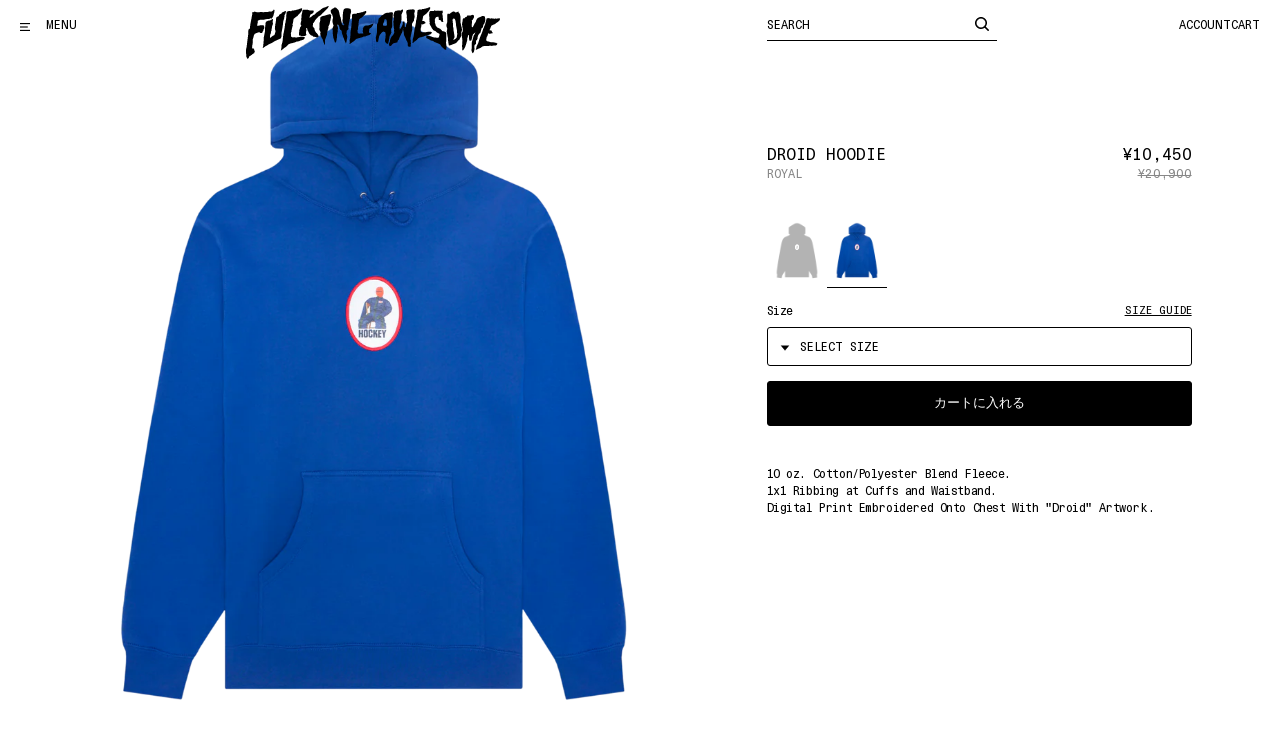

--- FILE ---
content_type: text/html; charset=utf-8
request_url: https://fuckingawesome.jp/collections/hockey/products/droid-hoodie?variant=41864587640885
body_size: 31066
content:
<!doctype html>
<!--[if IE 9]> <html class="ie9 no-js" lang="ja"> <![endif]-->
<!--[if (gt IE 9)|!(IE)]><!--> <html class="no-js" lang="ja"> <!--<![endif]-->
  <!--
                            (%         
       %@@@&%&&@&&&&@@@@@@@@@/         
       @@@@@@@@@@@@@@@@@@@@@#          
      *@@@@@@@@@@@@@@@@@@@@@           
      %@@@@@@@@@@@@@@&%%(,,            
     *@@@@@@#                     ..**,
     &@@@@@@*               *@@@@@@@@@@
     @@@@@@#             /@@@@@@@@@@@@@
    ,@@@@@@@&@@@@@&    ,@@@@@@@@@@@@@@@
    /@@@@@@@@@@@@@@  .@@@@@@%#@@@@@@@@#
  .@@@@@@@@@@@@@@%   /@@@@@#   %@@@@@@(
  ,@@@@@@@&*. .%(   .&@@@@&.   #@@@@@@(
  *@@@@@(           @@@@@@     /@@@@@@,
  #@@@@#           ,@@@@@@#,../@@@@@@@,
 .&@@@@            .@@@@@@@@@@@@@@@@@@ 
 *@@@@@            .@@@@@@@@@@@@@@@@&. 
 %@@@@&            ,@@@@@@@@@@@@@@@@&. 
 @@@@@(            ,@@@@@/    @@@@@@@* 
.@@@@@,            %@@@#      (@@@@@*  
/@@@@@/.          .@@@.       #@@@@*   
&@@@@@@@(         (@@%        %@@@#    
@@@@@@@@%         (@@,        @@@@.    
%@@@@@/           ,@(        *@@@@     
%@@,               .          &@@(  

Design + development by Stefan Bowerman - stefanbowerman.com
-->
  <head>
    <meta charset="utf-8">
    <meta http-equiv="X-UA-Compatible" content="IE=edge,chrome=1">
    <meta name="viewport" content="width=device-width,initial-scale=1">
    <meta name="google-site-verification" content="PUiQ-3TYbyeA7fIagY72gV6-9sD4f8durID5QeUrQII" />

    <link rel="preconnect" href="https://cdn.shopify.com" crossorigin>
    <link rel="preconnect" href="https://monorail-edge.shopifysvc.com"><link rel="canonical" href="https://fuckingawesome.jp/products/droid-hoodie"> 


<title>        Droid Hoodie                                &ndash; Fucking Awesome Japan      </title>
    <meta property="og:title" content="Droid Hoodie                                &ndash; Fucking Awesome Japan">

    
      

    

<meta property="og:site_name" content="Fucking Awesome Japan">
<meta property="og:url" content="https://fuckingawesome.jp/products/droid-hoodie">


<meta property="og:type" content="product">
<meta property="og:description" content="10 oz. Cotton/Polyester Blend Fleece.1x1 Ribbing at Cuffs and Waistband.Digital Print Embroidered Onto Chest With &quot;Droid&quot; Artwork.">
<meta name="description" content="10 oz. Cotton/Polyester Blend Fleece.1x1 Ribbing at Cuffs and Waistband.Digital Print Embroidered Onto Chest With &quot;Droid&quot; Artwork."><meta property="og:image" content="http://fuckingawesome.jp/cdn/shop/files/2022_Hockey_QTR4_GraphicDetail_Hoods_Droid_Black_Front.png?v=1691645737">
  <meta property="og:image:secure_url" content="https://fuckingawesome.jp/cdn/shop/files/2022_Hockey_QTR4_GraphicDetail_Hoods_Droid_Black_Front.png?v=1691645737">
  <meta property="og:image:width" content="2000">
  <meta property="og:image:height" content="2000"><meta property="og:price:amount" content="10,450">
  <meta property="og:price:currency" content="JPY">

<meta name="twitter:card" content="summary_large_image">
<meta name="twitter:title" content="Droid Hoodie">
<meta name="twitter:description" content="10 oz. Cotton/Polyester Blend Fleece.1x1 Ribbing at Cuffs and Waistband.Digital Print Embroidered Onto Chest With &quot;Droid&quot; Artwork.">
    <style>@font-face {      font-family: 'Unica77 Mono';      src: url("//fuckingawesome.jp/cdn/shop/t/45/assets/Unica77MonoLL-Light.woff?v=181343681179209891731752676844") format('woff'),          url("//fuckingawesome.jp/cdn/shop/t/45/assets/Unica77MonoLL-Light.woff2?v=97934738247515649021752676844") format('woff2');      font-weight: 300;      font-style: normal;      font-display: swap;    }    @font-face {      font-family: 'Unica77 Mono';      src: url("//fuckingawesome.jp/cdn/shop/t/45/assets/Unica77MonoLL-LightItalic.woff?v=110600194849708411031752676845") format('woff'),          url("//fuckingawesome.jp/cdn/shop/t/45/assets/Unica77MonoLL-LightItalic.woff2?v=150722227157481103061752676846") format('woff2');      font-weight: 300;      font-style: italic;      font-display: swap;    }        @font-face {      font-family: 'Unica77 Mono';      src: url("//fuckingawesome.jp/cdn/shop/t/45/assets/Unica77MonoLL-Regular.woff?v=109367388305327184071752676846") format('woff'),          url("//fuckingawesome.jp/cdn/shop/t/45/assets/Unica77MonoLL-Regular.woff2?v=34320908268921489691752676847") format('woff2');      font-weight: 400;      font-style: normal;      font-display: swap;    }    @font-face {      font-family: 'Unica77 Mono';      src: url("//fuckingawesome.jp/cdn/shop/t/45/assets/Unica77MonoLL-Italic.woff?v=10498346009469552831752676842") format('woff'),          url("//fuckingawesome.jp/cdn/shop/t/45/assets/Unica77MonoLL-Italic.woff2?v=34693049712786829631752676843") format('woff2');      font-weight: 400;      font-style: italic;      font-display: swap;    }           @font-face {      font-family: 'Unica77 Mono';      src: url("//fuckingawesome.jp/cdn/shop/t/45/assets/Unica77MonoLL-Bold.woff?v=59035674842178604181752676840") format('woff'),          url("//fuckingawesome.jp/cdn/shop/t/45/assets/Unica77MonoLL-Bold.woff2?v=18111247526901645881752676840") format('woff2');      font-weight: 700;      font-style: normal;      font-display: swap;    }    @font-face {      font-family: 'Unica77 Mono';      src: url("//fuckingawesome.jp/cdn/shop/t/45/assets/Unica77MonoLL-BoldItalic.woff?v=138048925290683523031752676841") format('woff'),          url("//fuckingawesome.jp/cdn/shop/t/45/assets/Unica77MonoLL-BoldItalic.woff2?v=47712312527826425681752676842") format('woff2');      font-weight: 700;      font-style: italic;      font-display: swap;    }
</style>

    
    <link href="//fuckingawesome.jp/cdn/shop/t/45/assets/app.bundle.css?v=15553023571488095171752677176" rel="stylesheet" type="text/css" media="all" />

    


<script>
  document.documentElement.className = document.documentElement.className.replace('no-js', 'js');
  
  window.app = {
    strings: {
      addToCart: "カートに入れる",
      soldOut: "SOLD OUT",
      unavailable: "",
      removeItem: "削除",
      removeBundle: "Remove Bundle",
      qty: "",
      redirecting: "Redirecting",
    },
    moneyFormat: "¥{{amount_no_decimals}}",
    routes: {
      predictiveSearchUrl: "\/search\/suggest",
      cart_add_url: '/cart/add',
      cart_change_url: '/cart/change',
      cart_update_url: '/cart/update',
      cart_url: '/cart'
    }
  }

  window.lazySizesConfig = window.lazySizesConfig || {};
  window.lazySizesConfig.init = false;
  window.lazySizesConfig.expand = 1000;
  window.lazySizesConfig.expFactor = 3;      
</script>



  <script src='https://a.klaviyo.com/media/js/onsite/onsite.js'></script>
  
  <script>
    var klaviyo = klaviyo || [];
    klaviyo.init({
      account: 'LV6V6B',
      platform: 'shopify'
    });
  </script>


<script>
  window.lazySizesConfig = window.lazySizesConfig || {};

  window.lazySizesConfig.init = false;
  window.lazySizesConfig.expand = 1000;
  window.lazySizesConfig.expFactor = 2;
  window.lazySizesConfig.hFac = 1.25;
</script>

<script src="//fuckingawesome.jp/cdn/shop/t/45/assets/jquery-3.6.4.min.js?v=118972937870852736831752676836" defer="defer"></script>
<script src="//fuckingawesome.jp/cdn/shopifycloud/storefront/assets/themes_support/shopify_common-5f594365.js" defer="defer"></script> 
<script src="//fuckingawesome.jp/cdn/shop/t/45/assets/app.bundle.js?v=173197418099018321631752676832" defer="defer"></script>

    <script>window.performance && window.performance.mark && window.performance.mark('shopify.content_for_header.start');</script><meta id="shopify-digital-wallet" name="shopify-digital-wallet" content="/6424854581/digital_wallets/dialog">
<meta name="shopify-checkout-api-token" content="769a51805116a91d5289c2b767006fc3">
<meta id="in-context-paypal-metadata" data-shop-id="6424854581" data-venmo-supported="false" data-environment="production" data-locale="ja_JP" data-paypal-v4="true" data-currency="JPY">
<link rel="alternate" type="application/json+oembed" href="https://fuckingawesome.jp/products/droid-hoodie.oembed">
<script async="async" src="/checkouts/internal/preloads.js?locale=ja-JP"></script>
<link rel="preconnect" href="https://shop.app" crossorigin="anonymous">
<script async="async" src="https://shop.app/checkouts/internal/preloads.js?locale=ja-JP&shop_id=6424854581" crossorigin="anonymous"></script>
<script id="apple-pay-shop-capabilities" type="application/json">{"shopId":6424854581,"countryCode":"JP","currencyCode":"JPY","merchantCapabilities":["supports3DS"],"merchantId":"gid:\/\/shopify\/Shop\/6424854581","merchantName":"Fucking Awesome Japan","requiredBillingContactFields":["postalAddress","email","phone"],"requiredShippingContactFields":["postalAddress","email","phone"],"shippingType":"shipping","supportedNetworks":["visa","masterCard","amex","jcb","discover"],"total":{"type":"pending","label":"Fucking Awesome Japan","amount":"1.00"},"shopifyPaymentsEnabled":true,"supportsSubscriptions":true}</script>
<script id="shopify-features" type="application/json">{"accessToken":"769a51805116a91d5289c2b767006fc3","betas":["rich-media-storefront-analytics"],"domain":"fuckingawesome.jp","predictiveSearch":false,"shopId":6424854581,"locale":"ja"}</script>
<script>var Shopify = Shopify || {};
Shopify.shop = "fuckingawesomejapan.myshopify.com";
Shopify.locale = "ja";
Shopify.currency = {"active":"JPY","rate":"1.0"};
Shopify.country = "JP";
Shopify.theme = {"name":"FA 2.0 [e4060ac]","id":182368502128,"schema_name":"FA","schema_version":"2.0.0","theme_store_id":null,"role":"main"};
Shopify.theme.handle = "null";
Shopify.theme.style = {"id":null,"handle":null};
Shopify.cdnHost = "fuckingawesome.jp/cdn";
Shopify.routes = Shopify.routes || {};
Shopify.routes.root = "/";</script>
<script type="module">!function(o){(o.Shopify=o.Shopify||{}).modules=!0}(window);</script>
<script>!function(o){function n(){var o=[];function n(){o.push(Array.prototype.slice.apply(arguments))}return n.q=o,n}var t=o.Shopify=o.Shopify||{};t.loadFeatures=n(),t.autoloadFeatures=n()}(window);</script>
<script>
  window.ShopifyPay = window.ShopifyPay || {};
  window.ShopifyPay.apiHost = "shop.app\/pay";
  window.ShopifyPay.redirectState = null;
</script>
<script id="shop-js-analytics" type="application/json">{"pageType":"product"}</script>
<script defer="defer" async type="module" src="//fuckingawesome.jp/cdn/shopifycloud/shop-js/modules/v2/client.init-shop-cart-sync_CSE-8ASR.ja.esm.js"></script>
<script defer="defer" async type="module" src="//fuckingawesome.jp/cdn/shopifycloud/shop-js/modules/v2/chunk.common_DDD8GOhs.esm.js"></script>
<script defer="defer" async type="module" src="//fuckingawesome.jp/cdn/shopifycloud/shop-js/modules/v2/chunk.modal_B6JNj9sU.esm.js"></script>
<script type="module">
  await import("//fuckingawesome.jp/cdn/shopifycloud/shop-js/modules/v2/client.init-shop-cart-sync_CSE-8ASR.ja.esm.js");
await import("//fuckingawesome.jp/cdn/shopifycloud/shop-js/modules/v2/chunk.common_DDD8GOhs.esm.js");
await import("//fuckingawesome.jp/cdn/shopifycloud/shop-js/modules/v2/chunk.modal_B6JNj9sU.esm.js");

  window.Shopify.SignInWithShop?.initShopCartSync?.({"fedCMEnabled":true,"windoidEnabled":true});

</script>
<script>
  window.Shopify = window.Shopify || {};
  if (!window.Shopify.featureAssets) window.Shopify.featureAssets = {};
  window.Shopify.featureAssets['shop-js'] = {"shop-cart-sync":["modules/v2/client.shop-cart-sync_BCoLmxl3.ja.esm.js","modules/v2/chunk.common_DDD8GOhs.esm.js","modules/v2/chunk.modal_B6JNj9sU.esm.js"],"init-fed-cm":["modules/v2/client.init-fed-cm_BUzkuSqB.ja.esm.js","modules/v2/chunk.common_DDD8GOhs.esm.js","modules/v2/chunk.modal_B6JNj9sU.esm.js"],"init-shop-email-lookup-coordinator":["modules/v2/client.init-shop-email-lookup-coordinator_BW32axq4.ja.esm.js","modules/v2/chunk.common_DDD8GOhs.esm.js","modules/v2/chunk.modal_B6JNj9sU.esm.js"],"init-windoid":["modules/v2/client.init-windoid_BvNGLRkF.ja.esm.js","modules/v2/chunk.common_DDD8GOhs.esm.js","modules/v2/chunk.modal_B6JNj9sU.esm.js"],"shop-button":["modules/v2/client.shop-button_CH0XKSrs.ja.esm.js","modules/v2/chunk.common_DDD8GOhs.esm.js","modules/v2/chunk.modal_B6JNj9sU.esm.js"],"shop-cash-offers":["modules/v2/client.shop-cash-offers_DjoQtMHe.ja.esm.js","modules/v2/chunk.common_DDD8GOhs.esm.js","modules/v2/chunk.modal_B6JNj9sU.esm.js"],"shop-toast-manager":["modules/v2/client.shop-toast-manager_B8NLGr5M.ja.esm.js","modules/v2/chunk.common_DDD8GOhs.esm.js","modules/v2/chunk.modal_B6JNj9sU.esm.js"],"init-shop-cart-sync":["modules/v2/client.init-shop-cart-sync_CSE-8ASR.ja.esm.js","modules/v2/chunk.common_DDD8GOhs.esm.js","modules/v2/chunk.modal_B6JNj9sU.esm.js"],"init-customer-accounts-sign-up":["modules/v2/client.init-customer-accounts-sign-up_C-LwrDE-.ja.esm.js","modules/v2/client.shop-login-button_D0X6bVTm.ja.esm.js","modules/v2/chunk.common_DDD8GOhs.esm.js","modules/v2/chunk.modal_B6JNj9sU.esm.js"],"pay-button":["modules/v2/client.pay-button_imCDqct4.ja.esm.js","modules/v2/chunk.common_DDD8GOhs.esm.js","modules/v2/chunk.modal_B6JNj9sU.esm.js"],"init-customer-accounts":["modules/v2/client.init-customer-accounts_CxIJyI-K.ja.esm.js","modules/v2/client.shop-login-button_D0X6bVTm.ja.esm.js","modules/v2/chunk.common_DDD8GOhs.esm.js","modules/v2/chunk.modal_B6JNj9sU.esm.js"],"avatar":["modules/v2/client.avatar_BTnouDA3.ja.esm.js"],"init-shop-for-new-customer-accounts":["modules/v2/client.init-shop-for-new-customer-accounts_DRBL7B82.ja.esm.js","modules/v2/client.shop-login-button_D0X6bVTm.ja.esm.js","modules/v2/chunk.common_DDD8GOhs.esm.js","modules/v2/chunk.modal_B6JNj9sU.esm.js"],"shop-follow-button":["modules/v2/client.shop-follow-button_D610YzXR.ja.esm.js","modules/v2/chunk.common_DDD8GOhs.esm.js","modules/v2/chunk.modal_B6JNj9sU.esm.js"],"checkout-modal":["modules/v2/client.checkout-modal_NhzDspE5.ja.esm.js","modules/v2/chunk.common_DDD8GOhs.esm.js","modules/v2/chunk.modal_B6JNj9sU.esm.js"],"shop-login-button":["modules/v2/client.shop-login-button_D0X6bVTm.ja.esm.js","modules/v2/chunk.common_DDD8GOhs.esm.js","modules/v2/chunk.modal_B6JNj9sU.esm.js"],"lead-capture":["modules/v2/client.lead-capture_pLpCOlEn.ja.esm.js","modules/v2/chunk.common_DDD8GOhs.esm.js","modules/v2/chunk.modal_B6JNj9sU.esm.js"],"shop-login":["modules/v2/client.shop-login_DiHM-Diw.ja.esm.js","modules/v2/chunk.common_DDD8GOhs.esm.js","modules/v2/chunk.modal_B6JNj9sU.esm.js"],"payment-terms":["modules/v2/client.payment-terms_BdLTgEH_.ja.esm.js","modules/v2/chunk.common_DDD8GOhs.esm.js","modules/v2/chunk.modal_B6JNj9sU.esm.js"]};
</script>
<script>(function() {
  var isLoaded = false;
  function asyncLoad() {
    if (isLoaded) return;
    isLoaded = true;
    var urls = ["https:\/\/static.klaviyo.com\/onsite\/js\/klaviyo.js?company_id=Tgg9DY\u0026shop=fuckingawesomejapan.myshopify.com"];
    for (var i = 0; i < urls.length; i++) {
      var s = document.createElement('script');
      s.type = 'text/javascript';
      s.async = true;
      s.src = urls[i];
      var x = document.getElementsByTagName('script')[0];
      x.parentNode.insertBefore(s, x);
    }
  };
  if(window.attachEvent) {
    window.attachEvent('onload', asyncLoad);
  } else {
    window.addEventListener('load', asyncLoad, false);
  }
})();</script>
<script id="__st">var __st={"a":6424854581,"offset":32400,"reqid":"1bbbc5be-0b6e-4d8b-85c8-26b32eecf9c2-1769913091","pageurl":"fuckingawesome.jp\/collections\/hockey\/products\/droid-hoodie?variant=41864587640885","u":"e89938c92bd9","p":"product","rtyp":"product","rid":7086543962165};</script>
<script>window.ShopifyPaypalV4VisibilityTracking = true;</script>
<script id="captcha-bootstrap">!function(){'use strict';const t='contact',e='account',n='new_comment',o=[[t,t],['blogs',n],['comments',n],[t,'customer']],c=[[e,'customer_login'],[e,'guest_login'],[e,'recover_customer_password'],[e,'create_customer']],r=t=>t.map((([t,e])=>`form[action*='/${t}']:not([data-nocaptcha='true']) input[name='form_type'][value='${e}']`)).join(','),a=t=>()=>t?[...document.querySelectorAll(t)].map((t=>t.form)):[];function s(){const t=[...o],e=r(t);return a(e)}const i='password',u='form_key',d=['recaptcha-v3-token','g-recaptcha-response','h-captcha-response',i],f=()=>{try{return window.sessionStorage}catch{return}},m='__shopify_v',_=t=>t.elements[u];function p(t,e,n=!1){try{const o=window.sessionStorage,c=JSON.parse(o.getItem(e)),{data:r}=function(t){const{data:e,action:n}=t;return t[m]||n?{data:e,action:n}:{data:t,action:n}}(c);for(const[e,n]of Object.entries(r))t.elements[e]&&(t.elements[e].value=n);n&&o.removeItem(e)}catch(o){console.error('form repopulation failed',{error:o})}}const l='form_type',E='cptcha';function T(t){t.dataset[E]=!0}const w=window,h=w.document,L='Shopify',v='ce_forms',y='captcha';let A=!1;((t,e)=>{const n=(g='f06e6c50-85a8-45c8-87d0-21a2b65856fe',I='https://cdn.shopify.com/shopifycloud/storefront-forms-hcaptcha/ce_storefront_forms_captcha_hcaptcha.v1.5.2.iife.js',D={infoText:'hCaptchaによる保護',privacyText:'プライバシー',termsText:'利用規約'},(t,e,n)=>{const o=w[L][v],c=o.bindForm;if(c)return c(t,g,e,D).then(n);var r;o.q.push([[t,g,e,D],n]),r=I,A||(h.body.append(Object.assign(h.createElement('script'),{id:'captcha-provider',async:!0,src:r})),A=!0)});var g,I,D;w[L]=w[L]||{},w[L][v]=w[L][v]||{},w[L][v].q=[],w[L][y]=w[L][y]||{},w[L][y].protect=function(t,e){n(t,void 0,e),T(t)},Object.freeze(w[L][y]),function(t,e,n,w,h,L){const[v,y,A,g]=function(t,e,n){const i=e?o:[],u=t?c:[],d=[...i,...u],f=r(d),m=r(i),_=r(d.filter((([t,e])=>n.includes(e))));return[a(f),a(m),a(_),s()]}(w,h,L),I=t=>{const e=t.target;return e instanceof HTMLFormElement?e:e&&e.form},D=t=>v().includes(t);t.addEventListener('submit',(t=>{const e=I(t);if(!e)return;const n=D(e)&&!e.dataset.hcaptchaBound&&!e.dataset.recaptchaBound,o=_(e),c=g().includes(e)&&(!o||!o.value);(n||c)&&t.preventDefault(),c&&!n&&(function(t){try{if(!f())return;!function(t){const e=f();if(!e)return;const n=_(t);if(!n)return;const o=n.value;o&&e.removeItem(o)}(t);const e=Array.from(Array(32),(()=>Math.random().toString(36)[2])).join('');!function(t,e){_(t)||t.append(Object.assign(document.createElement('input'),{type:'hidden',name:u})),t.elements[u].value=e}(t,e),function(t,e){const n=f();if(!n)return;const o=[...t.querySelectorAll(`input[type='${i}']`)].map((({name:t})=>t)),c=[...d,...o],r={};for(const[a,s]of new FormData(t).entries())c.includes(a)||(r[a]=s);n.setItem(e,JSON.stringify({[m]:1,action:t.action,data:r}))}(t,e)}catch(e){console.error('failed to persist form',e)}}(e),e.submit())}));const S=(t,e)=>{t&&!t.dataset[E]&&(n(t,e.some((e=>e===t))),T(t))};for(const o of['focusin','change'])t.addEventListener(o,(t=>{const e=I(t);D(e)&&S(e,y())}));const B=e.get('form_key'),M=e.get(l),P=B&&M;t.addEventListener('DOMContentLoaded',(()=>{const t=y();if(P)for(const e of t)e.elements[l].value===M&&p(e,B);[...new Set([...A(),...v().filter((t=>'true'===t.dataset.shopifyCaptcha))])].forEach((e=>S(e,t)))}))}(h,new URLSearchParams(w.location.search),n,t,e,['guest_login'])})(!0,!0)}();</script>
<script integrity="sha256-4kQ18oKyAcykRKYeNunJcIwy7WH5gtpwJnB7kiuLZ1E=" data-source-attribution="shopify.loadfeatures" defer="defer" src="//fuckingawesome.jp/cdn/shopifycloud/storefront/assets/storefront/load_feature-a0a9edcb.js" crossorigin="anonymous"></script>
<script crossorigin="anonymous" defer="defer" src="//fuckingawesome.jp/cdn/shopifycloud/storefront/assets/shopify_pay/storefront-65b4c6d7.js?v=20250812"></script>
<script data-source-attribution="shopify.dynamic_checkout.dynamic.init">var Shopify=Shopify||{};Shopify.PaymentButton=Shopify.PaymentButton||{isStorefrontPortableWallets:!0,init:function(){window.Shopify.PaymentButton.init=function(){};var t=document.createElement("script");t.src="https://fuckingawesome.jp/cdn/shopifycloud/portable-wallets/latest/portable-wallets.ja.js",t.type="module",document.head.appendChild(t)}};
</script>
<script data-source-attribution="shopify.dynamic_checkout.buyer_consent">
  function portableWalletsHideBuyerConsent(e){var t=document.getElementById("shopify-buyer-consent"),n=document.getElementById("shopify-subscription-policy-button");t&&n&&(t.classList.add("hidden"),t.setAttribute("aria-hidden","true"),n.removeEventListener("click",e))}function portableWalletsShowBuyerConsent(e){var t=document.getElementById("shopify-buyer-consent"),n=document.getElementById("shopify-subscription-policy-button");t&&n&&(t.classList.remove("hidden"),t.removeAttribute("aria-hidden"),n.addEventListener("click",e))}window.Shopify?.PaymentButton&&(window.Shopify.PaymentButton.hideBuyerConsent=portableWalletsHideBuyerConsent,window.Shopify.PaymentButton.showBuyerConsent=portableWalletsShowBuyerConsent);
</script>
<script>
  function portableWalletsCleanup(e){e&&e.src&&console.error("Failed to load portable wallets script "+e.src);var t=document.querySelectorAll("shopify-accelerated-checkout .shopify-payment-button__skeleton, shopify-accelerated-checkout-cart .wallet-cart-button__skeleton"),e=document.getElementById("shopify-buyer-consent");for(let e=0;e<t.length;e++)t[e].remove();e&&e.remove()}function portableWalletsNotLoadedAsModule(e){e instanceof ErrorEvent&&"string"==typeof e.message&&e.message.includes("import.meta")&&"string"==typeof e.filename&&e.filename.includes("portable-wallets")&&(window.removeEventListener("error",portableWalletsNotLoadedAsModule),window.Shopify.PaymentButton.failedToLoad=e,"loading"===document.readyState?document.addEventListener("DOMContentLoaded",window.Shopify.PaymentButton.init):window.Shopify.PaymentButton.init())}window.addEventListener("error",portableWalletsNotLoadedAsModule);
</script>

<script type="module" src="https://fuckingawesome.jp/cdn/shopifycloud/portable-wallets/latest/portable-wallets.ja.js" onError="portableWalletsCleanup(this)" crossorigin="anonymous"></script>
<script nomodule>
  document.addEventListener("DOMContentLoaded", portableWalletsCleanup);
</script>

<link id="shopify-accelerated-checkout-styles" rel="stylesheet" media="screen" href="https://fuckingawesome.jp/cdn/shopifycloud/portable-wallets/latest/accelerated-checkout-backwards-compat.css" crossorigin="anonymous">
<style id="shopify-accelerated-checkout-cart">
        #shopify-buyer-consent {
  margin-top: 1em;
  display: inline-block;
  width: 100%;
}

#shopify-buyer-consent.hidden {
  display: none;
}

#shopify-subscription-policy-button {
  background: none;
  border: none;
  padding: 0;
  text-decoration: underline;
  font-size: inherit;
  cursor: pointer;
}

#shopify-subscription-policy-button::before {
  box-shadow: none;
}

      </style>

<script>window.performance && window.performance.mark && window.performance.mark('shopify.content_for_header.end');</script>

    <link href="//fuckingawesome.jp/cdn/shop/t/45/assets/globo.formbuilder.css?v=123146975457270952771752676832" rel="stylesheet" type="text/css" media="all" /><script>
	var Globo = Globo || {};
    Globo.FormBuilder = Globo.FormBuilder || {}
    Globo.FormBuilder.url = "https://form.globosoftware.net"
    Globo.FormBuilder.shop = {
        settings : {
            reCaptcha : {
                siteKey : ''
            }
        },
        pricing:{
            features:{
                fileUpload : 30,
                removeCopyright : true
            }
        }
    }
    Globo.FormBuilder.forms = []

        Globo.FormBuilder.page = {
        title : document.title,
        href : window.location.href
    }
</script>

<script type="text/template" id="globo-formbuilder-dynamicCSS">

	.globo-form-app{
    max-width: {{configs.appearance.width}}px;
    width: -webkit-fill-available;
    background-color:#FFF;
    {% if configs.appearance.background == 'color' %}
    background-color: {{configs.appearance.backgroundColor}};
    {% endif %}
    {% if configs.appearance.background == 'image' %}
    background-image : url('{{configs.appearance.backgroundImage}}');
    background-position: center {{configs.appearance.backgroundImageAlignment}};;
    background-repeat:no-repeat;
    background-size: cover;
    {% endif %}
}

.globo-form-app .globo-heading{
    color: {{configs.appearance.headingColor}}
}
.globo-form-app .globo-description,
.globo-form-app .header .globo-description{
    color: {{configs.appearance.descriptionColor}}
}
.globo-form-app .globo-label,
.globo-form-app .globo-form-control label.globo-label{
    color: {{configs.appearance.labelColor}}
}
.globo-form-app .globo-form-control .help-text.globo-description{
    color: {{configs.appearance.descriptionColor}}
}
.globo-form-app .globo-form-control .checkbox-wrapper .globo-option,
.globo-form-app .globo-form-control .radio-wrapper .globo-option
{
    color: {{configs.appearance.optionColor}}
}
.globo-form-app .footer{
    text-align:{{configs.footer.submitAlignment}};
}
.globo-form-app .footer button{
    border:1px solid {{configs.appearance.mainColor}};
    {% if configs.footer.submitFullWidth %}
        width:100%;
    {% endif %}
}
.globo-form-app .footer button.submit,
.globo-form-app .footer button.action.loading .spinner{
    background-color: {{configs.appearance.mainColor}};
    color : {{ configs.appearance.mainColor | idealTextColor }};
}
.globo-form-app .globo-form-control .star-rating>fieldset:not(:checked)>label:before {
    content: url('data:image/svg+xml; utf8, <svg aria-hidden="true" focusable="false" data-prefix="far" data-icon="star" class="svg-inline--fa fa-star fa-w-18" role="img" xmlns="http://www.w3.org/2000/svg" viewBox="0 0 576 512"><path fill="{{configs.appearance.mainColor | encodeHexColor }}" d="M528.1 171.5L382 150.2 316.7 17.8c-11.7-23.6-45.6-23.9-57.4 0L194 150.2 47.9 171.5c-26.2 3.8-36.7 36.1-17.7 54.6l105.7 103-25 145.5c-4.5 26.3 23.2 46 46.4 33.7L288 439.6l130.7 68.7c23.2 12.2 50.9-7.4 46.4-33.7l-25-145.5 105.7-103c19-18.5 8.5-50.8-17.7-54.6zM388.6 312.3l23.7 138.4L288 385.4l-124.3 65.3 23.7-138.4-100.6-98 139-20.2 62.2-126 62.2 126 139 20.2-100.6 98z"></path></svg>');
}
.globo-form-app .globo-form-control .star-rating>fieldset>input:checked ~ label:before {
    content: url('data:image/svg+xml; utf8, <svg aria-hidden="true" focusable="false" data-prefix="fas" data-icon="star" class="svg-inline--fa fa-star fa-w-18" role="img" xmlns="http://www.w3.org/2000/svg" viewBox="0 0 576 512"><path fill="{{configs.appearance.mainColor | encodeHexColor }}" d="M259.3 17.8L194 150.2 47.9 171.5c-26.2 3.8-36.7 36.1-17.7 54.6l105.7 103-25 145.5c-4.5 26.3 23.2 46 46.4 33.7L288 439.6l130.7 68.7c23.2 12.2 50.9-7.4 46.4-33.7l-25-145.5 105.7-103c19-18.5 8.5-50.8-17.7-54.6L382 150.2 316.7 17.8c-11.7-23.6-45.6-23.9-57.4 0z"></path></svg>');
}
.globo-form-app .globo-form-control .star-rating>fieldset:not(:checked)>label:hover:before, .globo-form-app .globo-form-control .star-rating>fieldset:not(:checked)>label:hover ~ label:before{
    content : url('data:image/svg+xml; utf8, <svg aria-hidden="true" focusable="false" data-prefix="fas" data-icon="star" class="svg-inline--fa fa-star fa-w-18" role="img" xmlns="http://www.w3.org/2000/svg" viewBox="0 0 576 512"><path fill="{{configs.appearance.mainColor | encodeHexColor }}" d="M259.3 17.8L194 150.2 47.9 171.5c-26.2 3.8-36.7 36.1-17.7 54.6l105.7 103-25 145.5c-4.5 26.3 23.2 46 46.4 33.7L288 439.6l130.7 68.7c23.2 12.2 50.9-7.4 46.4-33.7l-25-145.5 105.7-103c19-18.5 8.5-50.8-17.7-54.6L382 150.2 316.7 17.8c-11.7-23.6-45.6-23.9-57.4 0z"></path></svg>')
}
.globo-form-app .globo-form-control .radio-wrapper .radio-input:checked ~ .radio-label:after {
    background: {{configs.appearance.mainColor}};
    background: radial-gradient({{configs.appearance.mainColor}} 40%, #fff 45%);
}
.globo-form-app .globo-form-control .checkbox-wrapper .checkbox-input:checked ~ .checkbox-label:before {
    border-color: {{configs.appearance.mainColor}};
    box-shadow: 0 4px 6px rgba(50,50,93,0.11), 0 1px 3px rgba(0,0,0,0.08);
    background-color: {{configs.appearance.mainColor}};
}
.globo-form-app .step.-completed .step__number,
.globo-form-app .line.-progress,
.globo-form-app .line.-start{
    background-color: {{configs.appearance.mainColor}};
}
.globo-form-app .checkmark__check,
.globo-form-app .checkmark__circle{
    stroke: {{configs.appearance.mainColor}};
}
.globo-form .floating-button{
    background-color: {{configs.appearance.mainColor}};
}
.globo-form-app .globo-form-control .checkbox-wrapper .checkbox-input ~ .checkbox-label:before,
.globo-form-app .globo-form-control .radio-wrapper .radio-input ~ .radio-label:after{
    border-color : {{configs.appearance.mainColor}};
}
.flatpickr-day.selected, .flatpickr-day.startRange, .flatpickr-day.endRange, .flatpickr-day.selected.inRange, .flatpickr-day.startRange.inRange, .flatpickr-day.endRange.inRange, .flatpickr-day.selected:focus, .flatpickr-day.startRange:focus, .flatpickr-day.endRange:focus, .flatpickr-day.selected:hover, .flatpickr-day.startRange:hover, .flatpickr-day.endRange:hover, .flatpickr-day.selected.prevMonthDay, .flatpickr-day.startRange.prevMonthDay, .flatpickr-day.endRange.prevMonthDay, .flatpickr-day.selected.nextMonthDay, .flatpickr-day.startRange.nextMonthDay, .flatpickr-day.endRange.nextMonthDay {
    background: {{configs.appearance.mainColor}};
    border-color: {{configs.appearance.mainColor}};
}

</script>
<script type="text/template" id="globo-formbuilder-template">

	<div class="globo-form {{configs.appearance.layout}}-form">
<style>{{ null | renderElement : dynamicCSS,configs }}</style>
<div class="globo-form-app {{configs.appearance.layout}}-layout">
    <form class="g-container" novalidate action="{{Globo.FormBuilder.url}}/api/front/form/{{formId}}/send" method="POST" enctype="multipart/form-data" data-id={{formId}}>
        {% if configs.header.active %}
        <div class="header">
            <h3 class="title globo-heading">{{configs.header.title}}</h3>
            {% if configs.header.description != '' and configs.header.description != '<p><br></p>' %}
            <div class="description globo-description">{{configs.header.description}}</div>
            {% endif %}
        </div>
        {% endif %}
        {% if configs.isStepByStepForm %}
            <div class="globo-formbuilder-wizard" data-id={{formId}}>
                <div class="wizard__content">
                    <header class="wizard__header">
                        <div class="wizard__steps">
                        <nav class="steps">
                            {% for element in configs.elements %}
                                <div class="step">
                                    <div class="step__content">
                                        <p class="step__number"></p>
                                        <svg class="checkmark" xmlns="http://www.w3.org/2000/svg" viewBox="0 0 52 52">
                                            <circle class="checkmark__circle" cx="26" cy="26" r="25" fill="none"/>
                                            <path class="checkmark__check" fill="none" d="M14.1 27.2l7.1 7.2 16.7-16.8"/>
                                        </svg>
                                        <div class="lines">
                                            {% if forloop.first == true %}
                                                <div class="line -start"></div>
                                            {% endif %}
                                            <div class="line -background">
                                            </div>
                                            <div class="line -progress">
                                            </div>
                                        </div>  
                                    </div>
                                </div>
                            {% endfor %}
                        </nav>
                        </div>
                    </header>
                    <div class="panels">
                        {% for element in configs.elements %}
                        <div class="panel" data-id={{formId}}>
                            {% if element.type != "group" %}
                                {{ element | renderElement : partialElement , configs }}
                            {% else %}
                                {% for el in element.elements %}
                                    {{ el | renderElement : partialElement , configs }}
                                {% endfor %}
                            {% endif %}
                            {% if forloop.last == true %}
                                {% if configs.reCaptcha.enable = true %}
                                    <div class="globo-form-control">
                                        <div class="globo-g-recaptcha" data-sitekey="{{Globo.FormBuilder.shop.settings.reCaptcha.siteKey}}"></div>
                                        <input type="hidden" name="reCaptcha" id="reCaptcha">
                                        <small class="messages"></small>
                                    </div>
                                {% endif %}
                            {% endif %}
                        </div>
                        {% endfor %}
                    </div>
                    {% if Globo.FormBuilder.shop.pricing.features.removeCopyright == false %}
                    <p style="text-align: right;font-size:small;">Made by <a target="_blank" rel="nofollow" href="https://apps.shopify.com/form-builder-contact-form">Powerful Contact Form Builder</a> </p>
                    {% endif %}
                    <div class="message error">
                        <div class="content"></div>
                        <div class="dismiss" onclick="Globo.dismiss(this)">
                            <svg viewBox="0 0 20 20" class="" focusable="false" aria-hidden="true"><path d="M11.414 10l4.293-4.293a.999.999 0 1 0-1.414-1.414L10 8.586 5.707 4.293a.999.999 0 1 0-1.414 1.414L8.586 10l-4.293 4.293a.999.999 0 1 0 1.414 1.414L10 11.414l4.293 4.293a.997.997 0 0 0 1.414 0 .999.999 0 0 0 0-1.414L11.414 10z" fill-rule="evenodd"></path></svg>
                        </div>
                    </div>
                    {% unless configs.afterSubmit.message == "" %}
                    <div class="message success">
                        <div class="content">{{configs.afterSubmit.message}}</div>
                        <div class="dismiss" onclick="Globo.dismiss(this)">
                            <svg viewBox="0 0 20 20" class="" focusable="false" aria-hidden="true"><path d="M11.414 10l4.293-4.293a.999.999 0 1 0-1.414-1.414L10 8.586 5.707 4.293a.999.999 0 1 0-1.414 1.414L8.586 10l-4.293 4.293a.999.999 0 1 0 1.414 1.414L10 11.414l4.293 4.293a.997.997 0 0 0 1.414 0 .999.999 0 0 0 0-1.414L11.414 10z" fill-rule="evenodd"></path></svg>
                        </div>
                    </div>
                    {% endunless %}
                    <div class="footer wizard__footer">
                        {% if configs.footer.description != '' and configs.footer.description != '<p><br></p>' %}
                        <div class="description globo-description">{{configs.footer.description}}</div>
                        {% endif %}
                        <button type="button" class="action previous  {{configs.appearance.style}}-button">{{configs.footer.previousText}}</button>
                        <button type="button" class="action next submit {{configs.appearance.style}}-button" data-submitting-text="{{configs.footer.submittingText}}" data-submit-text='<span class="spinner"></span>{{configs.footer.submitText}}' data-next-text={{configs.footer.nextText}} ><span class="spinner"></span>{{configs.footer.nextText}}</button>
                        <h1 class="wizard__congrats-message"></h1>
                    </div>
                </div>
            </div>
        {% else %}
            <div class="content flex-wrap block-container" data-id={{formId}}>
                {% for element in configs.elements %}
                    {% if element.type != "group" %}
                        {{ element | renderElement : partialElement , configs }}
                    {% else %}
                        {% for el in element.elements %}
                            {{ el | renderElement : partialElement , configs }}
                        {% endfor %}
                    {% endif %}
                {% endfor %}
                {% if configs.reCaptcha.enable = true %}
                    <div class="globo-form-control">
                        <div class="globo-g-recaptcha" data-sitekey="{{Globo.FormBuilder.shop.settings.reCaptcha.siteKey}}"></div>
                        <input type="hidden" name="reCaptcha" id="reCaptcha">
                        <small class="messages"></small>
                    </div>
                {% endif %}
            </div>
            {% if Globo.FormBuilder.shop.pricing.features.removeCopyright == false %}
            <p style="text-align: right;font-size:small;">Made by <a target="_blank" rel="nofollow" href="https://apps.shopify.com/form-builder-contact-form">Powerful Contact Form Builder</a> </p>
            {% endif %}
            <div class="message error">
                <div class="content"></div>
                <div class="dismiss" onclick="Globo.dismiss(this)">
                    <svg viewBox="0 0 20 20" class="" focusable="false" aria-hidden="true"><path d="M11.414 10l4.293-4.293a.999.999 0 1 0-1.414-1.414L10 8.586 5.707 4.293a.999.999 0 1 0-1.414 1.414L8.586 10l-4.293 4.293a.999.999 0 1 0 1.414 1.414L10 11.414l4.293 4.293a.997.997 0 0 0 1.414 0 .999.999 0 0 0 0-1.414L11.414 10z" fill-rule="evenodd"></path></svg>
                </div>
            </div>
            {% unless configs.afterSubmit.message == "" %}
            <div class="message success">
                <div class="content">{{configs.afterSubmit.message}}</div>
                <div class="dismiss" onclick="Globo.dismiss(this)">
                    <svg viewBox="0 0 20 20" class="" focusable="false" aria-hidden="true"><path d="M11.414 10l4.293-4.293a.999.999 0 1 0-1.414-1.414L10 8.586 5.707 4.293a.999.999 0 1 0-1.414 1.414L8.586 10l-4.293 4.293a.999.999 0 1 0 1.414 1.414L10 11.414l4.293 4.293a.997.997 0 0 0 1.414 0 .999.999 0 0 0 0-1.414L11.414 10z" fill-rule="evenodd"></path></svg>
                </div>
            </div>
            {% endunless %}
            <div class="footer">
                {% if configs.footer.description != '' and configs.footer.description != '<p><br></p>' %}
                <div class="description globo-description">{{configs.footer.description}}</div>
                {% endif %}
                <button class="action submit {{configs.appearance.style}}-button"><span class="spinner"></span>{{configs.footer.submitText}}</button>
            </div>
        {% endif %}
        {% if Globo.FormBuilder.customer %}
            <input type="hidden" value="{{Globo.FormBuilder.customer.id}}" name="customer[id]">
            <input type="hidden" value="{{Globo.FormBuilder.customer.email}}" name="customer[email]"> 
            <input type="hidden" value="{{Globo.FormBuilder.customer.name}}" name="customer[name]">
        {% endif %}
        <input type="hidden" value="{{Globo.FormBuilder.page.title}}" name="page[title]">
        <input type="hidden" value="{{Globo.FormBuilder.page.href}}" name="page[href]"> 

        <input type="hidden" value="" name="_keyLabel">
    </form>
    {% unless configs.afterSubmit.message == "" %}
    <div class="message success">
        <div class="content">{{configs.afterSubmit.message}}</div>
        <div class="dismiss" onclick="Globo.dismiss(this)">
            <svg viewBox="0 0 20 20" class="" focusable="false" aria-hidden="true"><path d="M11.414 10l4.293-4.293a.999.999 0 1 0-1.414-1.414L10 8.586 5.707 4.293a.999.999 0 1 0-1.414 1.414L8.586 10l-4.293 4.293a.999.999 0 1 0 1.414 1.414L10 11.414l4.293 4.293a.997.997 0 0 0 1.414 0 .999.999 0 0 0 0-1.414L11.414 10z" fill-rule="evenodd"></path></svg>
        </div>
    </div>
    {% endunless %}
</div>
{% if configs.appearance.layout == 'float'  %}
{% if configs.appearance.floatingIcon != '' or configs.appearance.floatingText != '' %}
{% if configs.appearance.floatingText != '' and configs.appearance.floatingText != null %}
{% assign circle = '' %}
{% else %}
{% assign circle = 'circle' %}
{% endif %}
<div class="floating-button {{circle}} {{configs.appearance.position}}" onclick="Globo.FormBuilder.showFloatingForm(this)">
    <div class="fabLabel">
        {{configs.appearance.floatingIcon}}
        {{configs.appearance.floatingText}}
    </div>
</div>
{% endif %}
<div class="overlay" onclick="Globo.FormBuilder.hideFloatingForm(this)"></div>
{% endif %}
</div>

</script>
<script type="text/template" id="globo-formbuilder-element">

    {% assign columnWidth = element.columnWidth | parseInt %}
{% assign columnWidthClass = "layout-" | append : columnWidth | append : "-column" %}
{% assign attrInput = "" %}

{% if element.conditionalField && element.onlyShowIf && element.onlyShowIf != false %}
{% assign columnWidthClass = columnWidthClass | append : " conditional-field" %}
{% assign escapeConnectedValue = element[element.onlyShowIf] | escapeHtml %}
{% assign attrInput = "disabled='disabled'" %}
{% assign dataAttr = dataAttr | append : " data-connected-id='" | append : element.onlyShowIf | append : "'" %}
{% assign dataAttr = dataAttr | append : " data-connected-value='" | append : escapeConnectedValue | append : "'" %}
{% endif %}

{% case element.type %}
{% when "text" %}
<div class="globo-form-control {{columnWidthClass}}" {{dataAttr}}>
    <label for="{{element.id}}" class="{{configs.appearance.style}}-label globo-label"><span class="label-content">{{element.label}}</span>{% if element.required %}<span class="text-danger text-smaller"> *</span>{% endif %}</label>
    <input type="text" {{attrInput}} data-type="{{element.type}}" class="{{configs.appearance.style}}-input" id="{{element.id}}" name="{{element.id}}" placeholder="{{element.placeholder}}" {% if element.required %}presence{% endif %} >
    {% if element.description != '' %}
        <small class="help-text globo-description">{{element.description}}</small>
    {% endif %}
    <small class="messages"></small>
</div>
{% when "name" %}
<div class="globo-form-control {{columnWidthClass}}" {{dataAttr}}>
    <label for="{{element.id}}" class="{{configs.appearance.style}}-label globo-label"><span class="label-content">{{element.label}}</span>{% if element.required %}<span class="text-danger text-smaller"> *</span>{% endif %}</label>
    <input type="text" {{attrInput}} data-type="{{element.type}}" class="{{configs.appearance.style}}-input" id="{{element.id}}" name="{{element.id}}" placeholder="{{element.placeholder}}" {% if element.required %}presence{% endif %} >
    {% if element.description != '' %}
        <small class="help-text globo-description">{{element.description}}</small>
    {% endif %}
    <small class="messages"></small>
</div>
{% when "email" %}
<div class="globo-form-control {{columnWidthClass}}" {{dataAttr}}>
    <label for="{{element.id}}" class="{{configs.appearance.style}}-label globo-label"><span class="label-content">{{element.label}}</span>{% if element.required %}<span class="text-danger text-smaller"> *</span>{% endif %}</label>
    <input type="text" {{attrInput}} data-type="{{element.type}}" class="{{configs.appearance.style}}-input" id="{{element.id}}" name="{{element.id}}" placeholder="{{element.placeholder}}" {% if element.required %}presence{% endif %} >
    {% if element.description != '' %}
        <small class="help-text globo-description">{{element.description}}</small>
    {% endif %}
    <small class="messages"></small>
</div>
{% when "textarea" %}
<div class="globo-form-control {{columnWidthClass}}" {{dataAttr}}>
    <label for="{{element.id}}" class="{{configs.appearance.style}}-label globo-label"><span class="label-content">{{element.label}}</span>{% if element.required %}<span class="text-danger text-smaller"> *</span>{% endif %}</label>
    <textarea id="{{element.id}}" {{attrInput}} data-type="{{element.type}}" class="{{configs.appearance.style}}-input" rows="3" name="{{element.id}}" placeholder="{{element.placeholder}}" {% if element.required %}presence{% endif %} ></textarea>
    {% if element.description != '' %}
        <small class="help-text globo-description">{{element.description}}</small>
    {% endif %}
    <small class="messages"></small>
</div>
{% when "url" %}
<div class="globo-form-control {{columnWidthClass}}" {{dataAttr}}>
    <label for="{{element.id}}" class="{{configs.appearance.style}}-label globo-label"><span class="label-content">{{element.label}}</span>{% if element.required %}<span class="text-danger text-smaller"> *</span>{% endif %}</label>
    <input type="text" {{attrInput}} data-type="{{element.type}}" class="{{configs.appearance.style}}-input" id="{{element.id}}" name="{{element.id}}" placeholder="{{element.placeholder}}" {% if element.required %}presence{% endif %} >
    {% if element.description != '' %}
        <small class="help-text globo-description">{{element.description}}</small>
    {% endif %}
    <small class="messages"></small>
</div>
{% when "phone" %}
<div class="globo-form-control {{columnWidthClass}}" {{dataAttr}}>
    <label for="{{element.id}}" class="{{configs.appearance.style}}-label globo-label"><span class="label-content">{{element.label}}</span>{% if element.required %}<span class="text-danger text-smaller"> *</span>{% endif %}</label>
    <input type="text" {{attrInput}} data-type="{{element.type}}" class="{{configs.appearance.style}}-input" id="{{element.id}}" name="{{element.id}}" placeholder="{{element.placeholder}}" {% if element.required %}presence{% endif %} >
    {% if element.description != '' %}
        <small class="help-text globo-description">{{element.description}}</small>
    {% endif %}
    <small class="messages"></small>
</div>
{% when "number" %}
<div class="globo-form-control {{columnWidthClass}}" {{dataAttr}}>
    <label for="{{element.id}}" class="{{configs.appearance.style}}-label globo-label"><span class="label-content">{{element.label}}</span>{% if element.required %}<span class="text-danger text-smaller"> *</span>{% endif %}</label>
    <input type="number" {{attrInput}} class="{{configs.appearance.style}}-input" id="{{element.id}}" name="{{element.id}}" placeholder="{{element.placeholder}}" {% if element.required %}presence{% endif %} >
    {% if element.description != '' %}
        <small class="help-text globo-description">{{element.description}}</small>
    {% endif %}
    <small class="messages"></small>
</div>
{% when "password" %}
<div class="globo-form-control {{columnWidthClass}}" {{dataAttr}}>
    <label for="{{element.id}}" class="{{configs.appearance.style}}-label globo-label"><span class="label-content">{{element.label}}</span>{% if element.required %}<span class="text-danger text-smaller"> *</span>{% endif %}</label>
    <input type="password" data-type="{{element.type}}" {{attrInput}} class="{{configs.appearance.style}}-input" id="{{element.id}}" name="{{element.id}}" {% if element.validationRule %} data-validate-rule="{{element.validationRule}}" {% endif %} {% if element.validationRule == 'advancedValidateRule' %} data-advanced-validate-rule="{{element.advancedValidateRule}}" {% endif %} placeholder="{{element.placeholder}}" {% if element.required %}presence{% endif %} >
    {% if element.description != '' %}
        <small class="help-text globo-description">{{element.description}}</small>
    {% endif %}
    <small class="messages"></small>
</div>
{% if element.hasConfirm %}
    <div class="globo-form-control {{columnWidthClass}}" {{dataAttr}}>
        <label for="{{element.id}}Confirm" class="{{configs.appearance.style}}-label globo-label"><span class="label-content">{{element.labelConfirm}}</span>{% if element.required %}<span class="text-danger text-smaller"> *</span>{% endif %}</label>
        <input type="password" data-type="{{element.type}}" data-additional-type="confirm-{{element.type}}" data-connected-element="{{element.id}}" {% if element.validationRule %} data-validate-rule="{{element.validationRule}}" {% endif %} {% if element.validationRule == 'advancedValidateRule' %} data-advanced-validate-rule="{{element.advancedValidateRule}}" {% endif %}  {{attrInput}} class="{{configs.appearance.style}}-input" id="{{element.id}}Confirm" name="{{element.id}}Confirm" placeholder="{{element.placeholderConfirm}}" {% if element.required %}presence{% endif %} >
        {% if element.descriptionConfirm != '' %}
            <small class="help-text globo-description">{{element.descriptionConfirm}}</small>
        {% endif %}
        <small class="messages"></small>
    </div>
{% endif %}
{% when "datetime" %}
<div class="globo-form-control {{columnWidthClass}}" {{dataAttr}}>
    <label for="{{element.id}}" class="{{configs.appearance.style}}-label globo-label"><span class="label-content">{{element.label}}</span>{% if element.required %}<span class="text-danger text-smaller"> *</span>{% endif %}</label>
    <input 
        type="text" 
        {{attrInput}} 
        data-type="{{element.type}}" 
        class="{{configs.appearance.style}}-input" 
        id="{{element.id}}" 
        name="{{element.id}}" 
        placeholder="{{element.placeholder}}" 
        {% if element.required %}presence{% endif %} 
        data-format="{{element.format}}" 
        {% if element.otherLang %}
        data-locale="{{element.localization}}" 
        {% endif %} 
        dataDateFormat="{{element.date-format}}" 
        dataTimeFormat="{{element.time-format}}" 
        {% if element.format == 'date' and element.isLimitDate %}
            limitDateType="{{element.limitDateType}}"
            {% if element.limitDateSpecificEnabled %}
                limitDateSpecificDates="{{element.limitDateSpecificDates}}"
            {% endif %}
            {% if element.limitDateRangeEnabled %}
                limitDateRangeDates="{{element.limitDateRangeDates}}"
            {% endif %}
            {% if element.limitDateDOWEnabled %}
                limitDateDOWDates="{{element.limitDateDOWDates}}"
            {% endif %}
        {% endif %}
    >
    {% if element.description != '' %}
        <small class="help-text globo-description">{{element.description}}</small>
    {% endif %}
    <small class="messages"></small>
</div>
{% when "file" %}
<div class="globo-form-control {{columnWidthClass}}" {{dataAttr}}>
    <label for="{{element.id}}" class="{{configs.appearance.style}}-label globo-label"><span class="label-content">{{element.label}}</span>{% if element.required %}<span class="text-danger text-smaller"> *</span>{% endif %}</label>
    <input type="file" {{attrInput}} data-type="{{element.type}}" class="{{configs.appearance.style}}-input" id="{{element.id}}" {% if element.allowed-multiple %} multiple name="{{element.id}}[]" {% else %} name="{{element.id}}" {% endif %}
        placeholder="{{element.placeholder}}" {% if element.required %}presence{% endif %} data-allowed-extensions="{{element.allowed-extensions | join : ',' }}">
    {% if element.description != '' %}
        <small class="help-text globo-description">{{element.description}}</small>
    {% endif %}
    <small class="messages"></small>
</div>
{% when "checkbox" %}
<div class="globo-form-control {{columnWidthClass}}" {{dataAttr}}>
    <legend class="{{configs.appearance.style}}-label globo-label"><span class="label-content">{{element.label}}</span>{% if element.required %}<span class="text-danger text-smaller"> *</span>{% endif %}</legend>
    {% assign options = element.options | optionsToArray %}
    <ul>
        {% for option in options %}
            <li>
                <div class="checkbox-wrapper">
                    <input class="checkbox-input" {{attrInput}} id="{{element.id}}-{{option}}-{{uniqueId}}" type="checkbox" data-type="{{element.type}}" name="{{element.id}}[]" {% if element.required %}presence{% endif %} value="{{option}}">
                    <label class="checkbox-label globo-option" for="{{element.id}}-{{option}}-{{uniqueId}}">{{option}}</label>
                </div>
            </li>
            
        {% endfor %}
    </ul>
    {% if element.description != '' %}
        <small class="help-text globo-description">{{element.description}}</small>
    {% endif %}
    <small class="messages"></small>
</div>
{% when "radio" %}
<div class="globo-form-control {{columnWidthClass}}" {{dataAttr}}>
    <legend class="{{configs.appearance.style}}-label globo-label"><span class="label-content">{{element.label}}</span>{% if element.required %}<span class="text-danger text-smaller"> *</span>{% endif %}</legend>
    {% assign options = element.options | optionsToArray %}
    <ul>
        {% for option in options %}
        <li>
            <div class="radio-wrapper">
                <input class="radio-input" {{attrInput}} id="{{element.id}}-{{option}}-{{uniqueId}}" type="radio" data-type="{{element.type}}" name="{{element.id}}" {% if element.required %}presence{% endif %} value="{{option}}">
                <label class="radio-label globo-option" for="{{element.id}}-{{option}}-{{uniqueId}}">{{option}}</label>
            </div>
        </li>
        {% endfor %}
    </ul>
    {% if element.description != '' %}
        <small class="help-text globo-description">{{element.description}}</small>
    {% endif %}
    <small class="messages"></small>
</div>
{% when "select" %}
<div class="globo-form-control {{columnWidthClass}}" {{dataAttr}}>
    <label for="{{element.id}}" class="{{configs.appearance.style}}-label globo-label"><span class="label-content">{{element.label}}</span>{% if element.required %}<span class="text-danger text-smaller"> *</span>{% endif %}</label>
    {% assign options = element.options | optionsToArray %}
    <select name="{{element.id}}" {{attrInput}} id="{{element.id}}" class="{{configs.appearance.style}}-input" {% if element.required %}presence{% endif %}>
        <option selected="selected" value="" disabled="disabled">{{element.placeholder}}</option>
        {% for option in options %}
        <option value="{{option}}">{{option}}</option>
        {% endfor %}
    </select>
    {% if element.description != '' %}
        <small class="help-text globo-description">{{element.description}}</small>
    {% endif %}
    <small class="messages"></small>
</div>
{% when "country" %}
<div class="globo-form-control {{columnWidthClass}}" {{dataAttr}}>
    <label for="{{element.id}}" class="{{configs.appearance.style}}-label globo-label"><span class="label-content">{{element.label}}</span>{% if element.required %}<span class="text-danger text-smaller"> *</span>{% endif %}</label>
    {% assign options = element.options | optionsToArray %}
    <select name="{{element.id}}" {{attrInput}} id="{{element.id}}" class="{{configs.appearance.style}}-input" {% if element.required %}presence{% endif %}>
        <option selected="selected" value="" disabled="disabled">{{element.placeholder}}</option>
        {% for option in options %}
        <option value="{{option}}">{{option}}</option>
        {% endfor %}
    </select>
    {% if element.description != '' %}
        <small class="help-text globo-description">{{element.description}}</small>
    {% endif %}
    <small class="messages"></small>
</div>
{% when "heading" %}
<div class="globo-form-control {{columnWidthClass}}" {{dataAttr}}>
    <h3 class="heading-title globo-heading">{{element.heading}}</h3>
    <p class="heading-caption">{{element.caption}}</p>
</div>
{% when "paragraph" %}
<div class="globo-form-control {{columnWidthClass}}" {{dataAttr}}>
    <label for="{{element.id}}" class="{{configs.appearance.style}}-label"><span class="label-content">{{element.label}}</span></label>
    <div class="globo-paragraph">{{element.text}}</div>
</div>
{% when "rating-star" %}
<div class="globo-form-control {{columnWidthClass}}" {{dataAttr}}>
    <label for="{{element.id}}" class="{{configs.appearance.style}}-label globo-label"><span class="label-content">{{element.label}}</span>{% if element.required %}<span class="text-danger text-smaller"> *</span>{% endif %}</label>
    <div class="star-rating">
        <fieldset>
            <input type="radio" {{attrInput}} data-type="{{element.type}}" {% if element.required %}presence{% endif %} id="{{element.id}}-5-stars" name="{{element.id}}" value="5" /><label for="{{element.id}}-5-stars" title="5 Stars">5 stars</label>
            <input type="radio" {{attrInput}} data-type="{{element.type}}" {% if element.required %}presence{% endif %} id="{{element.id}}-4-stars" name="{{element.id}}" value="4" /><label for="{{element.id}}-4-stars" title="4 Stars">4 stars</label>
            <input type="radio" {{attrInput}} data-type="{{element.type}}" {% if element.required %}presence{% endif %} id="{{element.id}}-3-stars" name="{{element.id}}" value="3" /><label for="{{element.id}}-3-stars" title="3 Stars">3 stars</label>
            <input type="radio" {{attrInput}} data-type="{{element.type}}" {% if element.required %}presence{% endif %} id="{{element.id}}-2-stars" name="{{element.id}}" value="2" /><label for="{{element.id}}-2-stars" title="2 Stars">2 stars</label>
            <input type="radio" {{attrInput}} data-type="{{element.type}}" {% if element.required %}presence{% endif %} id="{{element.id}}-1-star" name="{{element.id}}" value="1" /><label for="{{element.id}}-1-star" title="1 Star">1 star</label>
        </fieldset>
    </div>
    {% if element.description != '' %}
        <small class="help-text globo-description">{{element.description}}</small>
    {% endif %}
    <small class="messages"></small>
</div>
{% when "devider" %}
<div class="globo-form-control {{columnWidthClass}}" {{dataAttr}} >
    <hr>
</div>
{% when "hidden" %}
<div class="globo-form-control {{columnWidthClass}}" {{dataAttr}} style="display: none;visibility: hidden;">
    <label for="{{element.id}}" class="{{configs.appearance.style}}-label"><span class="label-content">{{element.label}}</span>{% if element.required %}<span class="text-danger text-smaller"> *</span>{% endif %}</label>
    {% if element.dataType == 'fixed' %}
        <input type="hidden" data-type="{{element.dataType}}" id="{{element.id}}" name="{{element.id}}" value="{{element.fixedValue}}">
    {% else %}
        <input type="hidden" data-type="{{element.dataType}}" id="{{element.id}}" name="{{element.id}}" value="" >
    {% endif %}
</div>
{% else %}

{% endcase %}

</script>

<script src="//fuckingawesome.jp/cdn/shop/t/45/assets/globo.formbuilder.data.24946.js?v=58536455493927655391752676833" type="text/javascript"></script>
<script src="//fuckingawesome.jp/cdn/shop/t/45/assets/globo.formbuilder.js?v=142508609777379601581752676834" type="text/javascript"></script>

      
  <link href="https://monorail-edge.shopifysvc.com" rel="dns-prefetch">
<script>(function(){if ("sendBeacon" in navigator && "performance" in window) {try {var session_token_from_headers = performance.getEntriesByType('navigation')[0].serverTiming.find(x => x.name == '_s').description;} catch {var session_token_from_headers = undefined;}var session_cookie_matches = document.cookie.match(/_shopify_s=([^;]*)/);var session_token_from_cookie = session_cookie_matches && session_cookie_matches.length === 2 ? session_cookie_matches[1] : "";var session_token = session_token_from_headers || session_token_from_cookie || "";function handle_abandonment_event(e) {var entries = performance.getEntries().filter(function(entry) {return /monorail-edge.shopifysvc.com/.test(entry.name);});if (!window.abandonment_tracked && entries.length === 0) {window.abandonment_tracked = true;var currentMs = Date.now();var navigation_start = performance.timing.navigationStart;var payload = {shop_id: 6424854581,url: window.location.href,navigation_start,duration: currentMs - navigation_start,session_token,page_type: "product"};window.navigator.sendBeacon("https://monorail-edge.shopifysvc.com/v1/produce", JSON.stringify({schema_id: "online_store_buyer_site_abandonment/1.1",payload: payload,metadata: {event_created_at_ms: currentMs,event_sent_at_ms: currentMs}}));}}window.addEventListener('pagehide', handle_abandonment_event);}}());</script>
<script id="web-pixels-manager-setup">(function e(e,d,r,n,o){if(void 0===o&&(o={}),!Boolean(null===(a=null===(i=window.Shopify)||void 0===i?void 0:i.analytics)||void 0===a?void 0:a.replayQueue)){var i,a;window.Shopify=window.Shopify||{};var t=window.Shopify;t.analytics=t.analytics||{};var s=t.analytics;s.replayQueue=[],s.publish=function(e,d,r){return s.replayQueue.push([e,d,r]),!0};try{self.performance.mark("wpm:start")}catch(e){}var l=function(){var e={modern:/Edge?\/(1{2}[4-9]|1[2-9]\d|[2-9]\d{2}|\d{4,})\.\d+(\.\d+|)|Firefox\/(1{2}[4-9]|1[2-9]\d|[2-9]\d{2}|\d{4,})\.\d+(\.\d+|)|Chrom(ium|e)\/(9{2}|\d{3,})\.\d+(\.\d+|)|(Maci|X1{2}).+ Version\/(15\.\d+|(1[6-9]|[2-9]\d|\d{3,})\.\d+)([,.]\d+|)( \(\w+\)|)( Mobile\/\w+|) Safari\/|Chrome.+OPR\/(9{2}|\d{3,})\.\d+\.\d+|(CPU[ +]OS|iPhone[ +]OS|CPU[ +]iPhone|CPU IPhone OS|CPU iPad OS)[ +]+(15[._]\d+|(1[6-9]|[2-9]\d|\d{3,})[._]\d+)([._]\d+|)|Android:?[ /-](13[3-9]|1[4-9]\d|[2-9]\d{2}|\d{4,})(\.\d+|)(\.\d+|)|Android.+Firefox\/(13[5-9]|1[4-9]\d|[2-9]\d{2}|\d{4,})\.\d+(\.\d+|)|Android.+Chrom(ium|e)\/(13[3-9]|1[4-9]\d|[2-9]\d{2}|\d{4,})\.\d+(\.\d+|)|SamsungBrowser\/([2-9]\d|\d{3,})\.\d+/,legacy:/Edge?\/(1[6-9]|[2-9]\d|\d{3,})\.\d+(\.\d+|)|Firefox\/(5[4-9]|[6-9]\d|\d{3,})\.\d+(\.\d+|)|Chrom(ium|e)\/(5[1-9]|[6-9]\d|\d{3,})\.\d+(\.\d+|)([\d.]+$|.*Safari\/(?![\d.]+ Edge\/[\d.]+$))|(Maci|X1{2}).+ Version\/(10\.\d+|(1[1-9]|[2-9]\d|\d{3,})\.\d+)([,.]\d+|)( \(\w+\)|)( Mobile\/\w+|) Safari\/|Chrome.+OPR\/(3[89]|[4-9]\d|\d{3,})\.\d+\.\d+|(CPU[ +]OS|iPhone[ +]OS|CPU[ +]iPhone|CPU IPhone OS|CPU iPad OS)[ +]+(10[._]\d+|(1[1-9]|[2-9]\d|\d{3,})[._]\d+)([._]\d+|)|Android:?[ /-](13[3-9]|1[4-9]\d|[2-9]\d{2}|\d{4,})(\.\d+|)(\.\d+|)|Mobile Safari.+OPR\/([89]\d|\d{3,})\.\d+\.\d+|Android.+Firefox\/(13[5-9]|1[4-9]\d|[2-9]\d{2}|\d{4,})\.\d+(\.\d+|)|Android.+Chrom(ium|e)\/(13[3-9]|1[4-9]\d|[2-9]\d{2}|\d{4,})\.\d+(\.\d+|)|Android.+(UC? ?Browser|UCWEB|U3)[ /]?(15\.([5-9]|\d{2,})|(1[6-9]|[2-9]\d|\d{3,})\.\d+)\.\d+|SamsungBrowser\/(5\.\d+|([6-9]|\d{2,})\.\d+)|Android.+MQ{2}Browser\/(14(\.(9|\d{2,})|)|(1[5-9]|[2-9]\d|\d{3,})(\.\d+|))(\.\d+|)|K[Aa][Ii]OS\/(3\.\d+|([4-9]|\d{2,})\.\d+)(\.\d+|)/},d=e.modern,r=e.legacy,n=navigator.userAgent;return n.match(d)?"modern":n.match(r)?"legacy":"unknown"}(),u="modern"===l?"modern":"legacy",c=(null!=n?n:{modern:"",legacy:""})[u],f=function(e){return[e.baseUrl,"/wpm","/b",e.hashVersion,"modern"===e.buildTarget?"m":"l",".js"].join("")}({baseUrl:d,hashVersion:r,buildTarget:u}),m=function(e){var d=e.version,r=e.bundleTarget,n=e.surface,o=e.pageUrl,i=e.monorailEndpoint;return{emit:function(e){var a=e.status,t=e.errorMsg,s=(new Date).getTime(),l=JSON.stringify({metadata:{event_sent_at_ms:s},events:[{schema_id:"web_pixels_manager_load/3.1",payload:{version:d,bundle_target:r,page_url:o,status:a,surface:n,error_msg:t},metadata:{event_created_at_ms:s}}]});if(!i)return console&&console.warn&&console.warn("[Web Pixels Manager] No Monorail endpoint provided, skipping logging."),!1;try{return self.navigator.sendBeacon.bind(self.navigator)(i,l)}catch(e){}var u=new XMLHttpRequest;try{return u.open("POST",i,!0),u.setRequestHeader("Content-Type","text/plain"),u.send(l),!0}catch(e){return console&&console.warn&&console.warn("[Web Pixels Manager] Got an unhandled error while logging to Monorail."),!1}}}}({version:r,bundleTarget:l,surface:e.surface,pageUrl:self.location.href,monorailEndpoint:e.monorailEndpoint});try{o.browserTarget=l,function(e){var d=e.src,r=e.async,n=void 0===r||r,o=e.onload,i=e.onerror,a=e.sri,t=e.scriptDataAttributes,s=void 0===t?{}:t,l=document.createElement("script"),u=document.querySelector("head"),c=document.querySelector("body");if(l.async=n,l.src=d,a&&(l.integrity=a,l.crossOrigin="anonymous"),s)for(var f in s)if(Object.prototype.hasOwnProperty.call(s,f))try{l.dataset[f]=s[f]}catch(e){}if(o&&l.addEventListener("load",o),i&&l.addEventListener("error",i),u)u.appendChild(l);else{if(!c)throw new Error("Did not find a head or body element to append the script");c.appendChild(l)}}({src:f,async:!0,onload:function(){if(!function(){var e,d;return Boolean(null===(d=null===(e=window.Shopify)||void 0===e?void 0:e.analytics)||void 0===d?void 0:d.initialized)}()){var d=window.webPixelsManager.init(e)||void 0;if(d){var r=window.Shopify.analytics;r.replayQueue.forEach((function(e){var r=e[0],n=e[1],o=e[2];d.publishCustomEvent(r,n,o)})),r.replayQueue=[],r.publish=d.publishCustomEvent,r.visitor=d.visitor,r.initialized=!0}}},onerror:function(){return m.emit({status:"failed",errorMsg:"".concat(f," has failed to load")})},sri:function(e){var d=/^sha384-[A-Za-z0-9+/=]+$/;return"string"==typeof e&&d.test(e)}(c)?c:"",scriptDataAttributes:o}),m.emit({status:"loading"})}catch(e){m.emit({status:"failed",errorMsg:(null==e?void 0:e.message)||"Unknown error"})}}})({shopId: 6424854581,storefrontBaseUrl: "https://fuckingawesome.jp",extensionsBaseUrl: "https://extensions.shopifycdn.com/cdn/shopifycloud/web-pixels-manager",monorailEndpoint: "https://monorail-edge.shopifysvc.com/unstable/produce_batch",surface: "storefront-renderer",enabledBetaFlags: ["2dca8a86"],webPixelsConfigList: [{"id":"shopify-app-pixel","configuration":"{}","eventPayloadVersion":"v1","runtimeContext":"STRICT","scriptVersion":"0450","apiClientId":"shopify-pixel","type":"APP","privacyPurposes":["ANALYTICS","MARKETING"]},{"id":"shopify-custom-pixel","eventPayloadVersion":"v1","runtimeContext":"LAX","scriptVersion":"0450","apiClientId":"shopify-pixel","type":"CUSTOM","privacyPurposes":["ANALYTICS","MARKETING"]}],isMerchantRequest: false,initData: {"shop":{"name":"Fucking Awesome Japan","paymentSettings":{"currencyCode":"JPY"},"myshopifyDomain":"fuckingawesomejapan.myshopify.com","countryCode":"JP","storefrontUrl":"https:\/\/fuckingawesome.jp"},"customer":null,"cart":null,"checkout":null,"productVariants":[{"price":{"amount":10450.0,"currencyCode":"JPY"},"product":{"title":"Droid Hoodie","vendor":"Hockey","id":"7086543962165","untranslatedTitle":"Droid Hoodie","url":"\/products\/droid-hoodie","type":"Hoodie"},"id":"41864587477045","image":{"src":"\/\/fuckingawesome.jp\/cdn\/shop\/files\/2022_Hockey_QTR4_GraphicDetail_Hoods_Droid_Black_Front.png?v=1691645737"},"sku":"HYQ422F00201","title":"Black \/ Sm","untranslatedTitle":"Black \/ Sm"},{"price":{"amount":10450.0,"currencyCode":"JPY"},"product":{"title":"Droid Hoodie","vendor":"Hockey","id":"7086543962165","untranslatedTitle":"Droid Hoodie","url":"\/products\/droid-hoodie","type":"Hoodie"},"id":"41864587509813","image":{"src":"\/\/fuckingawesome.jp\/cdn\/shop\/files\/2022_Hockey_QTR4_GraphicDetail_Hoods_Droid_Black_Front.png?v=1691645737"},"sku":"HYQ422F00202","title":"Black \/ Md","untranslatedTitle":"Black \/ Md"},{"price":{"amount":10450.0,"currencyCode":"JPY"},"product":{"title":"Droid Hoodie","vendor":"Hockey","id":"7086543962165","untranslatedTitle":"Droid Hoodie","url":"\/products\/droid-hoodie","type":"Hoodie"},"id":"41864587542581","image":{"src":"\/\/fuckingawesome.jp\/cdn\/shop\/files\/2022_Hockey_QTR4_GraphicDetail_Hoods_Droid_Black_Front.png?v=1691645737"},"sku":"HYQ422F00203","title":"Black \/ Lg","untranslatedTitle":"Black \/ Lg"},{"price":{"amount":10450.0,"currencyCode":"JPY"},"product":{"title":"Droid Hoodie","vendor":"Hockey","id":"7086543962165","untranslatedTitle":"Droid Hoodie","url":"\/products\/droid-hoodie","type":"Hoodie"},"id":"41864587575349","image":{"src":"\/\/fuckingawesome.jp\/cdn\/shop\/files\/2022_Hockey_QTR4_GraphicDetail_Hoods_Droid_Black_Front.png?v=1691645737"},"sku":"HYQ422F00204","title":"Black \/ Xl","untranslatedTitle":"Black \/ Xl"},{"price":{"amount":10450.0,"currencyCode":"JPY"},"product":{"title":"Droid Hoodie","vendor":"Hockey","id":"7086543962165","untranslatedTitle":"Droid Hoodie","url":"\/products\/droid-hoodie","type":"Hoodie"},"id":"41864587608117","image":{"src":"\/\/fuckingawesome.jp\/cdn\/shop\/files\/2022_Hockey_QTR4_GraphicDetail_Hoods_Droid_Black_Front.png?v=1691645737"},"sku":"HYQ422F00205","title":"Black \/ Xxl","untranslatedTitle":"Black \/ Xxl"},{"price":{"amount":10450.0,"currencyCode":"JPY"},"product":{"title":"Droid Hoodie","vendor":"Hockey","id":"7086543962165","untranslatedTitle":"Droid Hoodie","url":"\/products\/droid-hoodie","type":"Hoodie"},"id":"41864587640885","image":{"src":"\/\/fuckingawesome.jp\/cdn\/shop\/files\/2022_Hockey_QTR4_GraphicDetail_Hoods_Droid_Royal_Front.png?v=1691645737"},"sku":"HYQ422F00101","title":"Royal \/ Sm","untranslatedTitle":"Royal \/ Sm"},{"price":{"amount":10450.0,"currencyCode":"JPY"},"product":{"title":"Droid Hoodie","vendor":"Hockey","id":"7086543962165","untranslatedTitle":"Droid Hoodie","url":"\/products\/droid-hoodie","type":"Hoodie"},"id":"41864587673653","image":{"src":"\/\/fuckingawesome.jp\/cdn\/shop\/files\/2022_Hockey_QTR4_GraphicDetail_Hoods_Droid_Royal_Front.png?v=1691645737"},"sku":"HYQ422F00102","title":"Royal \/ Md","untranslatedTitle":"Royal \/ Md"},{"price":{"amount":10450.0,"currencyCode":"JPY"},"product":{"title":"Droid Hoodie","vendor":"Hockey","id":"7086543962165","untranslatedTitle":"Droid Hoodie","url":"\/products\/droid-hoodie","type":"Hoodie"},"id":"41864587706421","image":{"src":"\/\/fuckingawesome.jp\/cdn\/shop\/files\/2022_Hockey_QTR4_GraphicDetail_Hoods_Droid_Royal_Front.png?v=1691645737"},"sku":"HYQ422F00103","title":"Royal \/ Lg","untranslatedTitle":"Royal \/ Lg"},{"price":{"amount":10450.0,"currencyCode":"JPY"},"product":{"title":"Droid Hoodie","vendor":"Hockey","id":"7086543962165","untranslatedTitle":"Droid Hoodie","url":"\/products\/droid-hoodie","type":"Hoodie"},"id":"41864587739189","image":{"src":"\/\/fuckingawesome.jp\/cdn\/shop\/files\/2022_Hockey_QTR4_GraphicDetail_Hoods_Droid_Royal_Front.png?v=1691645737"},"sku":"HYQ422F00104","title":"Royal \/ Xl","untranslatedTitle":"Royal \/ Xl"},{"price":{"amount":10450.0,"currencyCode":"JPY"},"product":{"title":"Droid Hoodie","vendor":"Hockey","id":"7086543962165","untranslatedTitle":"Droid Hoodie","url":"\/products\/droid-hoodie","type":"Hoodie"},"id":"41864587771957","image":{"src":"\/\/fuckingawesome.jp\/cdn\/shop\/files\/2022_Hockey_QTR4_GraphicDetail_Hoods_Droid_Royal_Front.png?v=1691645737"},"sku":"HYQ422F00105","title":"Royal \/ Xxl","untranslatedTitle":"Royal \/ Xxl"}],"purchasingCompany":null},},"https://fuckingawesome.jp/cdn","1d2a099fw23dfb22ep557258f5m7a2edbae",{"modern":"","legacy":""},{"shopId":"6424854581","storefrontBaseUrl":"https:\/\/fuckingawesome.jp","extensionBaseUrl":"https:\/\/extensions.shopifycdn.com\/cdn\/shopifycloud\/web-pixels-manager","surface":"storefront-renderer","enabledBetaFlags":"[\"2dca8a86\"]","isMerchantRequest":"false","hashVersion":"1d2a099fw23dfb22ep557258f5m7a2edbae","publish":"custom","events":"[[\"page_viewed\",{}],[\"product_viewed\",{\"productVariant\":{\"price\":{\"amount\":10450.0,\"currencyCode\":\"JPY\"},\"product\":{\"title\":\"Droid Hoodie\",\"vendor\":\"Hockey\",\"id\":\"7086543962165\",\"untranslatedTitle\":\"Droid Hoodie\",\"url\":\"\/products\/droid-hoodie\",\"type\":\"Hoodie\"},\"id\":\"41864587640885\",\"image\":{\"src\":\"\/\/fuckingawesome.jp\/cdn\/shop\/files\/2022_Hockey_QTR4_GraphicDetail_Hoods_Droid_Royal_Front.png?v=1691645737\"},\"sku\":\"HYQ422F00101\",\"title\":\"Royal \/ Sm\",\"untranslatedTitle\":\"Royal \/ Sm\"}}]]"});</script><script>
  window.ShopifyAnalytics = window.ShopifyAnalytics || {};
  window.ShopifyAnalytics.meta = window.ShopifyAnalytics.meta || {};
  window.ShopifyAnalytics.meta.currency = 'JPY';
  var meta = {"product":{"id":7086543962165,"gid":"gid:\/\/shopify\/Product\/7086543962165","vendor":"Hockey","type":"Hoodie","handle":"droid-hoodie","variants":[{"id":41864587477045,"price":1045000,"name":"Droid Hoodie - Black \/ Sm","public_title":"Black \/ Sm","sku":"HYQ422F00201"},{"id":41864587509813,"price":1045000,"name":"Droid Hoodie - Black \/ Md","public_title":"Black \/ Md","sku":"HYQ422F00202"},{"id":41864587542581,"price":1045000,"name":"Droid Hoodie - Black \/ Lg","public_title":"Black \/ Lg","sku":"HYQ422F00203"},{"id":41864587575349,"price":1045000,"name":"Droid Hoodie - Black \/ Xl","public_title":"Black \/ Xl","sku":"HYQ422F00204"},{"id":41864587608117,"price":1045000,"name":"Droid Hoodie - Black \/ Xxl","public_title":"Black \/ Xxl","sku":"HYQ422F00205"},{"id":41864587640885,"price":1045000,"name":"Droid Hoodie - Royal \/ Sm","public_title":"Royal \/ Sm","sku":"HYQ422F00101"},{"id":41864587673653,"price":1045000,"name":"Droid Hoodie - Royal \/ Md","public_title":"Royal \/ Md","sku":"HYQ422F00102"},{"id":41864587706421,"price":1045000,"name":"Droid Hoodie - Royal \/ Lg","public_title":"Royal \/ Lg","sku":"HYQ422F00103"},{"id":41864587739189,"price":1045000,"name":"Droid Hoodie - Royal \/ Xl","public_title":"Royal \/ Xl","sku":"HYQ422F00104"},{"id":41864587771957,"price":1045000,"name":"Droid Hoodie - Royal \/ Xxl","public_title":"Royal \/ Xxl","sku":"HYQ422F00105"}],"remote":false},"page":{"pageType":"product","resourceType":"product","resourceId":7086543962165,"requestId":"1bbbc5be-0b6e-4d8b-85c8-26b32eecf9c2-1769913091"}};
  for (var attr in meta) {
    window.ShopifyAnalytics.meta[attr] = meta[attr];
  }
</script>
<script class="analytics">
  (function () {
    var customDocumentWrite = function(content) {
      var jquery = null;

      if (window.jQuery) {
        jquery = window.jQuery;
      } else if (window.Checkout && window.Checkout.$) {
        jquery = window.Checkout.$;
      }

      if (jquery) {
        jquery('body').append(content);
      }
    };

    var hasLoggedConversion = function(token) {
      if (token) {
        return document.cookie.indexOf('loggedConversion=' + token) !== -1;
      }
      return false;
    }

    var setCookieIfConversion = function(token) {
      if (token) {
        var twoMonthsFromNow = new Date(Date.now());
        twoMonthsFromNow.setMonth(twoMonthsFromNow.getMonth() + 2);

        document.cookie = 'loggedConversion=' + token + '; expires=' + twoMonthsFromNow;
      }
    }

    var trekkie = window.ShopifyAnalytics.lib = window.trekkie = window.trekkie || [];
    if (trekkie.integrations) {
      return;
    }
    trekkie.methods = [
      'identify',
      'page',
      'ready',
      'track',
      'trackForm',
      'trackLink'
    ];
    trekkie.factory = function(method) {
      return function() {
        var args = Array.prototype.slice.call(arguments);
        args.unshift(method);
        trekkie.push(args);
        return trekkie;
      };
    };
    for (var i = 0; i < trekkie.methods.length; i++) {
      var key = trekkie.methods[i];
      trekkie[key] = trekkie.factory(key);
    }
    trekkie.load = function(config) {
      trekkie.config = config || {};
      trekkie.config.initialDocumentCookie = document.cookie;
      var first = document.getElementsByTagName('script')[0];
      var script = document.createElement('script');
      script.type = 'text/javascript';
      script.onerror = function(e) {
        var scriptFallback = document.createElement('script');
        scriptFallback.type = 'text/javascript';
        scriptFallback.onerror = function(error) {
                var Monorail = {
      produce: function produce(monorailDomain, schemaId, payload) {
        var currentMs = new Date().getTime();
        var event = {
          schema_id: schemaId,
          payload: payload,
          metadata: {
            event_created_at_ms: currentMs,
            event_sent_at_ms: currentMs
          }
        };
        return Monorail.sendRequest("https://" + monorailDomain + "/v1/produce", JSON.stringify(event));
      },
      sendRequest: function sendRequest(endpointUrl, payload) {
        // Try the sendBeacon API
        if (window && window.navigator && typeof window.navigator.sendBeacon === 'function' && typeof window.Blob === 'function' && !Monorail.isIos12()) {
          var blobData = new window.Blob([payload], {
            type: 'text/plain'
          });

          if (window.navigator.sendBeacon(endpointUrl, blobData)) {
            return true;
          } // sendBeacon was not successful

        } // XHR beacon

        var xhr = new XMLHttpRequest();

        try {
          xhr.open('POST', endpointUrl);
          xhr.setRequestHeader('Content-Type', 'text/plain');
          xhr.send(payload);
        } catch (e) {
          console.log(e);
        }

        return false;
      },
      isIos12: function isIos12() {
        return window.navigator.userAgent.lastIndexOf('iPhone; CPU iPhone OS 12_') !== -1 || window.navigator.userAgent.lastIndexOf('iPad; CPU OS 12_') !== -1;
      }
    };
    Monorail.produce('monorail-edge.shopifysvc.com',
      'trekkie_storefront_load_errors/1.1',
      {shop_id: 6424854581,
      theme_id: 182368502128,
      app_name: "storefront",
      context_url: window.location.href,
      source_url: "//fuckingawesome.jp/cdn/s/trekkie.storefront.c59ea00e0474b293ae6629561379568a2d7c4bba.min.js"});

        };
        scriptFallback.async = true;
        scriptFallback.src = '//fuckingawesome.jp/cdn/s/trekkie.storefront.c59ea00e0474b293ae6629561379568a2d7c4bba.min.js';
        first.parentNode.insertBefore(scriptFallback, first);
      };
      script.async = true;
      script.src = '//fuckingawesome.jp/cdn/s/trekkie.storefront.c59ea00e0474b293ae6629561379568a2d7c4bba.min.js';
      first.parentNode.insertBefore(script, first);
    };
    trekkie.load(
      {"Trekkie":{"appName":"storefront","development":false,"defaultAttributes":{"shopId":6424854581,"isMerchantRequest":null,"themeId":182368502128,"themeCityHash":"4267700725514017815","contentLanguage":"ja","currency":"JPY"},"isServerSideCookieWritingEnabled":true,"monorailRegion":"shop_domain","enabledBetaFlags":["65f19447","b5387b81"]},"Session Attribution":{},"S2S":{"facebookCapiEnabled":false,"source":"trekkie-storefront-renderer","apiClientId":580111}}
    );

    var loaded = false;
    trekkie.ready(function() {
      if (loaded) return;
      loaded = true;

      window.ShopifyAnalytics.lib = window.trekkie;

      var originalDocumentWrite = document.write;
      document.write = customDocumentWrite;
      try { window.ShopifyAnalytics.merchantGoogleAnalytics.call(this); } catch(error) {};
      document.write = originalDocumentWrite;

      window.ShopifyAnalytics.lib.page(null,{"pageType":"product","resourceType":"product","resourceId":7086543962165,"requestId":"1bbbc5be-0b6e-4d8b-85c8-26b32eecf9c2-1769913091","shopifyEmitted":true});

      var match = window.location.pathname.match(/checkouts\/(.+)\/(thank_you|post_purchase)/)
      var token = match? match[1]: undefined;
      if (!hasLoggedConversion(token)) {
        setCookieIfConversion(token);
        window.ShopifyAnalytics.lib.track("Viewed Product",{"currency":"JPY","variantId":41864587640885,"productId":7086543962165,"productGid":"gid:\/\/shopify\/Product\/7086543962165","name":"Droid Hoodie - Royal \/ Sm","price":"10450","sku":"HYQ422F00101","brand":"Hockey","variant":"Royal \/ Sm","category":"Hoodie","nonInteraction":true,"remote":false},undefined,undefined,{"shopifyEmitted":true});
      window.ShopifyAnalytics.lib.track("monorail:\/\/trekkie_storefront_viewed_product\/1.1",{"currency":"JPY","variantId":41864587640885,"productId":7086543962165,"productGid":"gid:\/\/shopify\/Product\/7086543962165","name":"Droid Hoodie - Royal \/ Sm","price":"10450","sku":"HYQ422F00101","brand":"Hockey","variant":"Royal \/ Sm","category":"Hoodie","nonInteraction":true,"remote":false,"referer":"https:\/\/fuckingawesome.jp\/collections\/hockey\/products\/droid-hoodie?variant=41864587640885"});
      }
    });


        var eventsListenerScript = document.createElement('script');
        eventsListenerScript.async = true;
        eventsListenerScript.src = "//fuckingawesome.jp/cdn/shopifycloud/storefront/assets/shop_events_listener-3da45d37.js";
        document.getElementsByTagName('head')[0].appendChild(eventsListenerScript);

})();</script>
<script
  defer
  src="https://fuckingawesome.jp/cdn/shopifycloud/perf-kit/shopify-perf-kit-3.1.0.min.js"
  data-application="storefront-renderer"
  data-shop-id="6424854581"
  data-render-region="gcp-us-central1"
  data-page-type="product"
  data-theme-instance-id="182368502128"
  data-theme-name="FA"
  data-theme-version="2.0.0"
  data-monorail-region="shop_domain"
  data-resource-timing-sampling-rate="10"
  data-shs="true"
  data-shs-beacon="true"
  data-shs-export-with-fetch="true"
  data-shs-logs-sample-rate="1"
  data-shs-beacon-endpoint="https://fuckingawesome.jp/api/collect"
></script>
</head>

  


  <body id="droid-hoodie" class="template-product">
    <script type="text/javascript">document.body.className += ' is-loading';</script>
    <script>window.KlarnaThemeGlobals={}; window.KlarnaThemeGlobals.data_purchase_amount = 1045000;window.KlarnaThemeGlobals.productVariants=[{"id":41864587477045,"title":"Black \/ Sm","option1":"Black","option2":"Sm","option3":null,"sku":"HYQ422F00201","requires_shipping":true,"taxable":true,"featured_image":{"id":34002181619765,"product_id":7086543962165,"position":1,"created_at":"2023-08-10T14:13:29+09:00","updated_at":"2023-08-10T14:35:37+09:00","alt":"Black","width":2000,"height":2000,"src":"\/\/fuckingawesome.jp\/cdn\/shop\/files\/2022_Hockey_QTR4_GraphicDetail_Hoods_Droid_Black_Front.png?v=1691645737","variant_ids":[41864587477045,41864587509813,41864587542581,41864587575349,41864587608117]},"available":false,"name":"Droid Hoodie - Black \/ Sm","public_title":"Black \/ Sm","options":["Black","Sm"],"price":1045000,"weight":680,"compare_at_price":2090000,"inventory_management":"shopify","barcode":"HYQ422F00201","featured_media":{"alt":"Black","id":26346708303925,"position":1,"preview_image":{"aspect_ratio":1.0,"height":2000,"width":2000,"src":"\/\/fuckingawesome.jp\/cdn\/shop\/files\/2022_Hockey_QTR4_GraphicDetail_Hoods_Droid_Black_Front.png?v=1691645737"}},"requires_selling_plan":false,"selling_plan_allocations":[],"quantity_rule":{"min":1,"max":null,"increment":1}},{"id":41864587509813,"title":"Black \/ Md","option1":"Black","option2":"Md","option3":null,"sku":"HYQ422F00202","requires_shipping":true,"taxable":true,"featured_image":{"id":34002181619765,"product_id":7086543962165,"position":1,"created_at":"2023-08-10T14:13:29+09:00","updated_at":"2023-08-10T14:35:37+09:00","alt":"Black","width":2000,"height":2000,"src":"\/\/fuckingawesome.jp\/cdn\/shop\/files\/2022_Hockey_QTR4_GraphicDetail_Hoods_Droid_Black_Front.png?v=1691645737","variant_ids":[41864587477045,41864587509813,41864587542581,41864587575349,41864587608117]},"available":false,"name":"Droid Hoodie - Black \/ Md","public_title":"Black \/ Md","options":["Black","Md"],"price":1045000,"weight":680,"compare_at_price":2090000,"inventory_management":"shopify","barcode":"HYQ422F00202","featured_media":{"alt":"Black","id":26346708303925,"position":1,"preview_image":{"aspect_ratio":1.0,"height":2000,"width":2000,"src":"\/\/fuckingawesome.jp\/cdn\/shop\/files\/2022_Hockey_QTR4_GraphicDetail_Hoods_Droid_Black_Front.png?v=1691645737"}},"requires_selling_plan":false,"selling_plan_allocations":[],"quantity_rule":{"min":1,"max":null,"increment":1}},{"id":41864587542581,"title":"Black \/ Lg","option1":"Black","option2":"Lg","option3":null,"sku":"HYQ422F00203","requires_shipping":true,"taxable":true,"featured_image":{"id":34002181619765,"product_id":7086543962165,"position":1,"created_at":"2023-08-10T14:13:29+09:00","updated_at":"2023-08-10T14:35:37+09:00","alt":"Black","width":2000,"height":2000,"src":"\/\/fuckingawesome.jp\/cdn\/shop\/files\/2022_Hockey_QTR4_GraphicDetail_Hoods_Droid_Black_Front.png?v=1691645737","variant_ids":[41864587477045,41864587509813,41864587542581,41864587575349,41864587608117]},"available":false,"name":"Droid Hoodie - Black \/ Lg","public_title":"Black \/ Lg","options":["Black","Lg"],"price":1045000,"weight":680,"compare_at_price":2090000,"inventory_management":"shopify","barcode":"HYQ422F00203","featured_media":{"alt":"Black","id":26346708303925,"position":1,"preview_image":{"aspect_ratio":1.0,"height":2000,"width":2000,"src":"\/\/fuckingawesome.jp\/cdn\/shop\/files\/2022_Hockey_QTR4_GraphicDetail_Hoods_Droid_Black_Front.png?v=1691645737"}},"requires_selling_plan":false,"selling_plan_allocations":[],"quantity_rule":{"min":1,"max":null,"increment":1}},{"id":41864587575349,"title":"Black \/ Xl","option1":"Black","option2":"Xl","option3":null,"sku":"HYQ422F00204","requires_shipping":true,"taxable":true,"featured_image":{"id":34002181619765,"product_id":7086543962165,"position":1,"created_at":"2023-08-10T14:13:29+09:00","updated_at":"2023-08-10T14:35:37+09:00","alt":"Black","width":2000,"height":2000,"src":"\/\/fuckingawesome.jp\/cdn\/shop\/files\/2022_Hockey_QTR4_GraphicDetail_Hoods_Droid_Black_Front.png?v=1691645737","variant_ids":[41864587477045,41864587509813,41864587542581,41864587575349,41864587608117]},"available":false,"name":"Droid Hoodie - Black \/ Xl","public_title":"Black \/ Xl","options":["Black","Xl"],"price":1045000,"weight":680,"compare_at_price":2090000,"inventory_management":"shopify","barcode":"HYQ422F00204","featured_media":{"alt":"Black","id":26346708303925,"position":1,"preview_image":{"aspect_ratio":1.0,"height":2000,"width":2000,"src":"\/\/fuckingawesome.jp\/cdn\/shop\/files\/2022_Hockey_QTR4_GraphicDetail_Hoods_Droid_Black_Front.png?v=1691645737"}},"requires_selling_plan":false,"selling_plan_allocations":[],"quantity_rule":{"min":1,"max":null,"increment":1}},{"id":41864587608117,"title":"Black \/ Xxl","option1":"Black","option2":"Xxl","option3":null,"sku":"HYQ422F00205","requires_shipping":true,"taxable":true,"featured_image":{"id":34002181619765,"product_id":7086543962165,"position":1,"created_at":"2023-08-10T14:13:29+09:00","updated_at":"2023-08-10T14:35:37+09:00","alt":"Black","width":2000,"height":2000,"src":"\/\/fuckingawesome.jp\/cdn\/shop\/files\/2022_Hockey_QTR4_GraphicDetail_Hoods_Droid_Black_Front.png?v=1691645737","variant_ids":[41864587477045,41864587509813,41864587542581,41864587575349,41864587608117]},"available":false,"name":"Droid Hoodie - Black \/ Xxl","public_title":"Black \/ Xxl","options":["Black","Xxl"],"price":1045000,"weight":680,"compare_at_price":2090000,"inventory_management":"shopify","barcode":"HYQ422F00205","featured_media":{"alt":"Black","id":26346708303925,"position":1,"preview_image":{"aspect_ratio":1.0,"height":2000,"width":2000,"src":"\/\/fuckingawesome.jp\/cdn\/shop\/files\/2022_Hockey_QTR4_GraphicDetail_Hoods_Droid_Black_Front.png?v=1691645737"}},"requires_selling_plan":false,"selling_plan_allocations":[],"quantity_rule":{"min":1,"max":null,"increment":1}},{"id":41864587640885,"title":"Royal \/ Sm","option1":"Royal","option2":"Sm","option3":null,"sku":"HYQ422F00101","requires_shipping":true,"taxable":true,"featured_image":{"id":34002181521461,"product_id":7086543962165,"position":4,"created_at":"2023-08-10T14:13:29+09:00","updated_at":"2023-08-10T14:35:37+09:00","alt":"Royal","width":2000,"height":2000,"src":"\/\/fuckingawesome.jp\/cdn\/shop\/files\/2022_Hockey_QTR4_GraphicDetail_Hoods_Droid_Royal_Front.png?v=1691645737","variant_ids":[41864587640885,41864587673653,41864587706421,41864587739189,41864587771957]},"available":false,"name":"Droid Hoodie - Royal \/ Sm","public_title":"Royal \/ Sm","options":["Royal","Sm"],"price":1045000,"weight":680,"compare_at_price":2090000,"inventory_management":"shopify","barcode":"HYQ422F00101","featured_media":{"alt":"Royal","id":26346708271157,"position":4,"preview_image":{"aspect_ratio":1.0,"height":2000,"width":2000,"src":"\/\/fuckingawesome.jp\/cdn\/shop\/files\/2022_Hockey_QTR4_GraphicDetail_Hoods_Droid_Royal_Front.png?v=1691645737"}},"requires_selling_plan":false,"selling_plan_allocations":[],"quantity_rule":{"min":1,"max":null,"increment":1}},{"id":41864587673653,"title":"Royal \/ Md","option1":"Royal","option2":"Md","option3":null,"sku":"HYQ422F00102","requires_shipping":true,"taxable":true,"featured_image":{"id":34002181521461,"product_id":7086543962165,"position":4,"created_at":"2023-08-10T14:13:29+09:00","updated_at":"2023-08-10T14:35:37+09:00","alt":"Royal","width":2000,"height":2000,"src":"\/\/fuckingawesome.jp\/cdn\/shop\/files\/2022_Hockey_QTR4_GraphicDetail_Hoods_Droid_Royal_Front.png?v=1691645737","variant_ids":[41864587640885,41864587673653,41864587706421,41864587739189,41864587771957]},"available":false,"name":"Droid Hoodie - Royal \/ Md","public_title":"Royal \/ Md","options":["Royal","Md"],"price":1045000,"weight":680,"compare_at_price":2090000,"inventory_management":"shopify","barcode":"HYQ422F00102","featured_media":{"alt":"Royal","id":26346708271157,"position":4,"preview_image":{"aspect_ratio":1.0,"height":2000,"width":2000,"src":"\/\/fuckingawesome.jp\/cdn\/shop\/files\/2022_Hockey_QTR4_GraphicDetail_Hoods_Droid_Royal_Front.png?v=1691645737"}},"requires_selling_plan":false,"selling_plan_allocations":[],"quantity_rule":{"min":1,"max":null,"increment":1}},{"id":41864587706421,"title":"Royal \/ Lg","option1":"Royal","option2":"Lg","option3":null,"sku":"HYQ422F00103","requires_shipping":true,"taxable":true,"featured_image":{"id":34002181521461,"product_id":7086543962165,"position":4,"created_at":"2023-08-10T14:13:29+09:00","updated_at":"2023-08-10T14:35:37+09:00","alt":"Royal","width":2000,"height":2000,"src":"\/\/fuckingawesome.jp\/cdn\/shop\/files\/2022_Hockey_QTR4_GraphicDetail_Hoods_Droid_Royal_Front.png?v=1691645737","variant_ids":[41864587640885,41864587673653,41864587706421,41864587739189,41864587771957]},"available":false,"name":"Droid Hoodie - Royal \/ Lg","public_title":"Royal \/ Lg","options":["Royal","Lg"],"price":1045000,"weight":680,"compare_at_price":2090000,"inventory_management":"shopify","barcode":"HYQ422F00103","featured_media":{"alt":"Royal","id":26346708271157,"position":4,"preview_image":{"aspect_ratio":1.0,"height":2000,"width":2000,"src":"\/\/fuckingawesome.jp\/cdn\/shop\/files\/2022_Hockey_QTR4_GraphicDetail_Hoods_Droid_Royal_Front.png?v=1691645737"}},"requires_selling_plan":false,"selling_plan_allocations":[],"quantity_rule":{"min":1,"max":null,"increment":1}},{"id":41864587739189,"title":"Royal \/ Xl","option1":"Royal","option2":"Xl","option3":null,"sku":"HYQ422F00104","requires_shipping":true,"taxable":true,"featured_image":{"id":34002181521461,"product_id":7086543962165,"position":4,"created_at":"2023-08-10T14:13:29+09:00","updated_at":"2023-08-10T14:35:37+09:00","alt":"Royal","width":2000,"height":2000,"src":"\/\/fuckingawesome.jp\/cdn\/shop\/files\/2022_Hockey_QTR4_GraphicDetail_Hoods_Droid_Royal_Front.png?v=1691645737","variant_ids":[41864587640885,41864587673653,41864587706421,41864587739189,41864587771957]},"available":true,"name":"Droid Hoodie - Royal \/ Xl","public_title":"Royal \/ Xl","options":["Royal","Xl"],"price":1045000,"weight":680,"compare_at_price":2090000,"inventory_management":"shopify","barcode":"HYQ422F00104","featured_media":{"alt":"Royal","id":26346708271157,"position":4,"preview_image":{"aspect_ratio":1.0,"height":2000,"width":2000,"src":"\/\/fuckingawesome.jp\/cdn\/shop\/files\/2022_Hockey_QTR4_GraphicDetail_Hoods_Droid_Royal_Front.png?v=1691645737"}},"requires_selling_plan":false,"selling_plan_allocations":[],"quantity_rule":{"min":1,"max":null,"increment":1}},{"id":41864587771957,"title":"Royal \/ Xxl","option1":"Royal","option2":"Xxl","option3":null,"sku":"HYQ422F00105","requires_shipping":true,"taxable":true,"featured_image":{"id":34002181521461,"product_id":7086543962165,"position":4,"created_at":"2023-08-10T14:13:29+09:00","updated_at":"2023-08-10T14:35:37+09:00","alt":"Royal","width":2000,"height":2000,"src":"\/\/fuckingawesome.jp\/cdn\/shop\/files\/2022_Hockey_QTR4_GraphicDetail_Hoods_Droid_Royal_Front.png?v=1691645737","variant_ids":[41864587640885,41864587673653,41864587706421,41864587739189,41864587771957]},"available":false,"name":"Droid Hoodie - Royal \/ Xxl","public_title":"Royal \/ Xxl","options":["Royal","Xxl"],"price":1045000,"weight":680,"compare_at_price":2090000,"inventory_management":"shopify","barcode":"HYQ422F00105","featured_media":{"alt":"Royal","id":26346708271157,"position":4,"preview_image":{"aspect_ratio":1.0,"height":2000,"width":2000,"src":"\/\/fuckingawesome.jp\/cdn\/shop\/files\/2022_Hockey_QTR4_GraphicDetail_Hoods_Droid_Royal_Front.png?v=1691645737"}},"requires_selling_plan":false,"selling_plan_allocations":[],"quantity_rule":{"min":1,"max":null,"increment":1}}];window.KlarnaThemeGlobals.documentCopy=document.cloneNode(true);</script>

    <a class="visually-hidden skip-link" data-in-page-link href="#view-container">
      
    </a>

    <div id="shopify-section-header" class="shopify-section">

<header
  class="header"
  data-section-id="header"
  data-section-type="header"
  role="banner"
>
  <div class="header__mobile">
    <div class="header__mobile-bar">
      <div class="container">
        <div class="header__mobile-nav">
          <a
            href="#"
            class="header-nav__item"
            data-taxi-ignore
            aria-controls="menu-drawer"
            aria-expanded="false"
          >
            <div style="display: inline-block; margin-right: 9px; margin-top: -2px;">
              <svg width="9" height="7" viewBox="0 0 9 7" fill="none" xmlns="http://www.w3.org/2000/svg" style="height: 8px; width: auto;">
                <line y1="0.5" x2="9" y2="0.5" stroke="currentColor" />
                <line y1="3.5" x2="7" y2="3.5" stroke="currentColor" />
                <line y1="6.5" x2="9" y2="6.5" stroke="currentColor" />
              </svg>
            </div>

            Menu
          </a>

          <a href="/" itemprop="url" title="Fucking Awesome Japan" class="header__mobile-url">fuckingawesome.jp
          </a>

          <a
            href="/cart"
            class="header-nav__item "
            data-taxi-ignore
            data-ajax-cart-toggle
          >
            Cart<span class="header-cart-count" data-cart-count>00</span>
          </a>
        </div>
      </div>
    </div>

    <a href="/" itemprop="url" title="Fucking Awesome Japan" class="header-logo">
      <img
        src="//fuckingawesome.jp/cdn/shop/t/45/assets/logo-black.svg?v=143135162256121283961752676836"
        height="120"
        width="500"
        alt="Fucking Awesome Japan logo"
      >
      <span class="visually-hidden">Fucking Awesome Japan logo</span>
    </a>
  </div>

  <div class="header__desktop">
    <div class="fa-grid">
      <div class="fa-grid__col-primary">
        <div style="position: relative; height: 100%;">
          
          <div class="container">
            <a
              href="#"
              class="header-nav__item"
              data-taxi-ignore
              aria-controls="menu-drawer"
              aria-expanded="false"
              style="position: absolute; z-index: 2;"
              
            >
              <div class="contrast-link">
                <div style="display: inline-block; margin-right: 9px; margin-top: -2px;">
                  <svg width="9" height="7" viewBox="0 0 9 7" fill="none" xmlns="http://www.w3.org/2000/svg" style="height: 8px; width: auto;">
                    <line y1="0.5" x2="9" y2="0.5" stroke="currentColor" />
                    <line y1="3.5" x2="7" y2="3.5" stroke="currentColor" />
                    <line y1="6.5" x2="9" y2="6.5" stroke="currentColor" />
                  </svg>
                </div>

                Menu
              </div>
            </a>

            
            <div class="header-nav">
              <nav class="header-nav__list" style="justify-content: center">
                
                  <a
                    href="/collections/2025-winter-sale"
                    class="header-nav__item"
                    
                  >
                    <span class="contrast-link">
                      Sale
                    </span>
                  </a>
                
                  <a
                    href="/collections/new-shit"
                    class="header-nav__item"
                    
                  >
                    <span class="contrast-link">
                      New
                    </span>
                  </a>
                
                  <a
                    href="/collections/tops"
                    class="header-nav__item"
                    
                  >
                    <span class="contrast-link">
                      Tops
                    </span>
                  </a>
                
                  <a
                    href="/collections/bottoms"
                    class="header-nav__item"
                    
                  >
                    <span class="contrast-link">
                      Bottoms
                    </span>
                  </a>
                
                  <a
                    href="/collections/boards"
                    class="header-nav__item"
                    
                  >
                    <span class="contrast-link">
                      Boards
                    </span>
                  </a>
                
                  <a
                    href="/collections/hockey"
                    class="header-nav__item"
                    
                  >
                    <span class="contrast-link">
                      Hockey
                    </span>
                  </a>
                
              </nav>  
            </div>
          </div>

          <a href="/" itemprop="url" title="Fucking Awesome Japan" class="header-logo">
            <img
              src="//fuckingawesome.jp/cdn/shop/t/45/assets/logo-black.svg?v=143135162256121283961752676836"
              height="120"
              width="500"
              alt="Fucking Awesome Japan logo"
            >
            <span class="visually-hidden">Fucking Awesome Japan logo</span>
          </a>
        </div>
      </div>

      <div class="fa-grid__col-secondary">
        <div class="container">
          <div class="header-nav" style="display: flex; justify-content: space-between">
            <nav class="header-nav__list">
              <div class="header-nav__item">
                <form action="/search" method="get" role="search" data-search-form>
                  <div class="minimal-input has-icon-btn">
                    <label class="label-hidden">Enter search query</label>
                    <input
                      type="search"
                      name="q"
                      placeholder="SEARCH"
                      class="form-control"
                      style="padding-top: 7px; padding-bottom: 7px; text-transform: uppercase"
                      autocomplete="off"
                    />
                    
                    <input type="hidden" name="type" value="product" />

                    <button class="minimal-input__icon-btn" aria-label="search">
                      <svg xmlns="http://www.w3.org/2000/svg" viewBox="0 0 19.86 19.84" width="20">
  <path d="m19.55,17.93l-4.26-4.26c1.16-1.46,1.79-3.28,1.76-5.14C17.05,3.82,13.23,0,8.52,0,3.82,0,0,3.82,0,8.52s3.82,8.52,8.52,8.52c1.86-.02,3.66-.64,5.14-1.76l4.26,4.26c.41.39,1.06.39,1.47,0,.48-.32.61-.98.28-1.46-.04-.06-.08-.11-.13-.16ZM2.2,8.52c-.03-3.46,2.76-6.3,6.22-6.32.03,0,.07,0,.1,0,3.46-.03,6.29,2.76,6.32,6.22,0,.03,0,.06,0,.09.03,3.46-2.76,6.29-6.22,6.32-.03,0-.06,0-.09,0-3.46.03-6.3-2.76-6.32-6.22,0-.03,0-.06,0-.09Z" fill="currentColor" />
</svg>
                    </button>
                  </div>
                </form>
              </div>
            </nav>

            <nav class="header-nav__list" style="justify-content: flex-end;">
              
                
                  <a href="/account/login" class="header-nav__item">
                    <span class="contrast-link">
                      Account
                    </span>
                  </a>
                
              

              <a
                href="/cart"
                class="header-nav__item "
                data-taxi-ignore
                data-ajax-cart-toggle
              >
                <span class="contrast-link">
                  Cart<span class="header-cart-count" data-cart-count>00</span>
                </span>
              </a>
            </nav>  
          </div>
        </div>
      </div>
    </div>
  </div>

  
  
</header>

</div>
    <div id="shopify-section-menu-drawer" class="shopify-section">



<section
  data-section-id="menu-drawer"
  data-section-type="menu-drawer"
  style="font-size: 12px;"
>
  <div
  
    id="menu-drawer"
  
  class="drawer"
  role="dialog"
  aria-label="Fuckingawesome.jp"
  aria-hidden="true"  
  inert
  data-drawer
  
  
>
  <div class="fa-grid">
    <div class="fa-grid__col-primary">
      <div class="drawer-ui">
        <div class="drawer-core">
          <div class="drawer-core__inner">
            <div class="drawer__header">
              <span>Fuckingawesome.jp</span>
              <a href="#" data-close data-taxi-ignore class="pill">
                閉じる
              </a>
            </div>
  
            <div class="drawer__body"> 
              
  <div style="">
    
    <div style="width: 100%; margin-bottom: var(--drawer-blocks-gap)">
      <form action="/search" method="get" role="search" data-search-form>
        <div class="minimal-input has-icon-btn">
          <label
            class="label-hidden"
            for="menu-drawer-search-input"
          >Enter search query</label>
          <input
            id="menu-drawer-search-input"
            type="search"
            name="q"
            placeholder="Search"
            class="form-control"
            autocomplete="off"
          />
          
          <input type="hidden" name="type" value="product" />

          <button class="minimal-input__icon-btn" aria-label="search">
            <svg xmlns="http://www.w3.org/2000/svg" viewBox="0 0 19.86 19.84" width="20">
  <path d="m19.55,17.93l-4.26-4.26c1.16-1.46,1.79-3.28,1.76-5.14C17.05,3.82,13.23,0,8.52,0,3.82,0,0,3.82,0,8.52s3.82,8.52,8.52,8.52c1.86-.02,3.66-.64,5.14-1.76l4.26,4.26c.41.39,1.06.39,1.47,0,.48-.32.61-.98.28-1.46-.04-.06-.08-.11-.13-.16ZM2.2,8.52c-.03-3.46,2.76-6.3,6.22-6.32.03,0,.07,0,.1,0,3.46-.03,6.29,2.76,6.32,6.22,0,.03,0,.06,0,.09.03,3.46-2.76,6.29-6.22,6.32-.03,0-.06,0-.09,0-3.46.03-6.3-2.76-6.32-6.22,0-.03,0-.06,0-.09Z" fill="currentColor" />
</svg>
          </button>
        </div>
      </form>
    </div>

    <div class="menu-drawer-blocks">
      
        
          <div class="menu-drawer__block" >
            <ul class="menu-drawer__list"><li>
                  <a
                    href="/collections/2025-winter-sale"
                                                  
                    data-preview-link
                    data-handle="sale"
                  >
                    <span class="menu-drawer__link-label">Sale</span>
                  </a>
      
                  
                </li><li>
                  <a
                    href="/collections/new-shit"
                                                  
                    data-preview-link
                    data-handle="new"
                  >
                    <span class="menu-drawer__link-label">New</span>
                  </a>
      
                  
                </li><li>
                  <a
                    href="/collections/boards"
                                                  
                    data-preview-link
                    data-handle="boards"
                  >
                    <span class="menu-drawer__link-label">Boards</span>
                  </a>
      
                  
                    <ul>
                      
                        <li>
                          <a
                            href="/collections/boards"
                                                                  
                            data-preview-link
                            data-handle="decks"                                    
                          >
                            <span class="menu-drawer__link-label">Decks</span>
                          </a>
                        </li>
                      
                        <li>
                          <a
                            href="/collections/board-accessories"
                                                                  
                            data-preview-link
                            data-handle="board-accessories"                                    
                          >
                            <span class="menu-drawer__link-label">Board Accessories</span>
                          </a>
                        </li>
                      
                    </ul>
                  
                </li><li>
                  <a
                    href="/collections/tops"
                                                  
                    data-preview-link
                    data-handle="tops"
                  >
                    <span class="menu-drawer__link-label">Tops</span>
                  </a>
      
                  
                    <ul>
                      
                        <li>
                          <a
                            href="/collections/jackets"
                                                                  
                            data-preview-link
                            data-handle="jackets"                                    
                          >
                            <span class="menu-drawer__link-label">Jackets</span>
                          </a>
                        </li>
                      
                        <li>
                          <a
                            href="/collections/shirts"
                                                                  
                            data-preview-link
                            data-handle="shirts"                                    
                          >
                            <span class="menu-drawer__link-label">Shirts</span>
                          </a>
                        </li>
                      
                        <li>
                          <a
                            href="/collections/sweaters"
                                                                  
                            data-preview-link
                            data-handle="sweaters"                                    
                          >
                            <span class="menu-drawer__link-label">Sweaters</span>
                          </a>
                        </li>
                      
                    </ul>
                  
                </li><li>
                  <a
                    href="/collections/bottoms"
                                                  
                    data-preview-link
                    data-handle="bottoms"
                  >
                    <span class="menu-drawer__link-label">Bottoms</span>
                  </a>
      
                  
                    <ul>
                      
                        <li>
                          <a
                            href="/collections/pants"
                                                                  
                            data-preview-link
                            data-handle="pants"                                    
                          >
                            <span class="menu-drawer__link-label">Pants</span>
                          </a>
                        </li>
                      
                        <li>
                          <a
                            href="/collections/shorts"
                                                                  
                            data-preview-link
                            data-handle="shorts"                                    
                          >
                            <span class="menu-drawer__link-label">Shorts</span>
                          </a>
                        </li>
                      
                    </ul>
                  
                </li><li>
                  <a
                    href="/collections/sweatshirts"
                                                  
                    data-preview-link
                    data-handle="sweatshirts"
                  >
                    <span class="menu-drawer__link-label">Sweatshirts</span>
                  </a>
      
                  
                    <ul>
                      
                        <li>
                          <a
                            href="/collections/hoods"
                                                                  
                            data-preview-link
                            data-handle="hoods"                                    
                          >
                            <span class="menu-drawer__link-label">Hoods</span>
                          </a>
                        </li>
                      
                        <li>
                          <a
                            href="/collections/crewnecks"
                                                                  
                            data-preview-link
                            data-handle="crewnecks"                                    
                          >
                            <span class="menu-drawer__link-label">Crewnecks</span>
                          </a>
                        </li>
                      
                    </ul>
                  
                </li><li>
                  <a
                    href="/collections/t-shirts"
                                                  
                    data-preview-link
                    data-handle="tees"
                  >
                    <span class="menu-drawer__link-label">Tees</span>
                  </a>
      
                  
                    <ul>
                      
                        <li>
                          <a
                            href="/collections/long-sleeve-tee"
                                                                  
                            data-preview-link
                            data-handle="long-sleeve"                                    
                          >
                            <span class="menu-drawer__link-label">Long Sleeve</span>
                          </a>
                        </li>
                      
                        <li>
                          <a
                            href="/collections/short-sleeve"
                                                                  
                            data-preview-link
                            data-handle="short-sleeve"                                    
                          >
                            <span class="menu-drawer__link-label">Short Sleeve</span>
                          </a>
                        </li>
                      
                    </ul>
                  
                </li><li>
                  <a
                    href="/collections/hats"
                                                  
                    data-preview-link
                    data-handle="hats"
                  >
                    <span class="menu-drawer__link-label">Hats</span>
                  </a>
      
                  
                </li><li>
                  <a
                    href="/collections/accessories"
                                                  
                    data-preview-link
                    data-handle="accessories"
                  >
                    <span class="menu-drawer__link-label">Accessories</span>
                  </a>
      
                  
                </li><li>
                  <a
                    href="/collections/hockey"
                                                  
                    data-preview-link
                    data-handle="hockey"
                  >
                    <span class="menu-drawer__link-label">Hockey</span>
                  </a>
      
                  
                </li>
            </ul>
          </div>
        
      
        
          <div class="menu-drawer__block" >
            <ul class="menu-drawer__list"><li>
                  <a
                    href="/pages/lookbooks"
                                                  
                    data-preview-link
                    data-handle="lookbooks"
                  >
                    <span class="menu-drawer__link-label">Lookbooks</span>
                  </a>
      
                  
                    <ul>
                      
                        <li>
                          <a
                            href="/pages/2025-fa-summer-lookbook"
                                                                  
                            data-preview-link
                            data-handle="2025-summer"                                    
                          >
                            <span class="menu-drawer__link-label">2025 Summer</span>
                          </a>
                        </li>
                      
                        <li>
                          <a
                            href="/pages/2024-fa-summer-lookbook"
                                                                  
                            data-preview-link
                            data-handle="2024-summer"                                    
                          >
                            <span class="menu-drawer__link-label">2024 Summer</span>
                          </a>
                        </li>
                      
                        <li>
                          <a
                            href="/pages/2023-fa-holiday-lookbook"
                                                                  
                            data-preview-link
                            data-handle="2023-holiday"                                    
                          >
                            <span class="menu-drawer__link-label">2023 Holiday</span>
                          </a>
                        </li>
                      
                        <li>
                          <a
                            href="/pages/2024-fa-spring-lookbook"
                                                                  
                            data-preview-link
                            data-handle="2024-spring"                                    
                          >
                            <span class="menu-drawer__link-label">2024 Spring</span>
                          </a>
                        </li>
                      
                        <li>
                          <a
                            href="/pages/lookbooks"
                                                                  
                            data-preview-link
                            data-handle="all-lookbooks"                                    
                          >
                            <span class="menu-drawer__link-label">All Lookbooks</span>
                          </a>
                        </li>
                      
                    </ul>
                  
                </li><li>
                  <a
                    href="/collections/hockey"
                                                  
                    data-preview-link
                    data-handle="hockey"
                  >
                    <span class="menu-drawer__link-label">Hockey</span>
                  </a>
      
                  
                </li><li>
                  <a
                    href="/pages/locations"
                                                  
                    data-preview-link
                    data-handle="locations"
                  >
                    <span class="menu-drawer__link-label">Locations</span>
                  </a>
      
                  
                    <ul>
                      
                        <li>
                          <a
                            href="/pages/location-new-york"
                                                                  
                            data-preview-link
                            data-handle="new-york"                                    
                          >
                            <span class="menu-drawer__link-label">New York</span>
                          </a>
                        </li>
                      
                        <li>
                          <a
                            href="/pages/location-hollywood"
                                                                  
                            data-preview-link
                            data-handle="hollywood"                                    
                          >
                            <span class="menu-drawer__link-label">Hollywood</span>
                          </a>
                        </li>
                      
                        <li>
                          <a
                            href="/pages/location-seoul"
                                                                  
                            data-preview-link
                            data-handle="seoul"                                    
                          >
                            <span class="menu-drawer__link-label">Seoul</span>
                          </a>
                        </li>
                      
                    </ul>
                  
                </li>
                <li>
                  
                    <a href="/account/login">
                      <span class="menu-drawer__link-label">Account</span>
                    </a>
                  
                </li>
              
            </ul>
          </div>
        
      
    </div>
  </div>

            </div>

            
          </div>
        </div>
        
        
          <aside class="drawer-aside">
            



  
    <div
      class="menu-drawer__link-preview"
      data-link-preview
      data-handle="sale"
    >
      <img
        data-src="//fuckingawesome.jp/cdn/shop/files/2024_FA_Holiday_GraphicDetail_CutAndSew_ReversePufferJacket_Black_Back1.jpg?v=1733776654&width=350"
        data-srcset="//fuckingawesome.jp/cdn/shop/files/2024_FA_Holiday_GraphicDetail_CutAndSew_ReversePufferJacket_Black_Back1.jpg?v=1733776654&width=350 350w,
                     //fuckingawesome.jp/cdn/shop/files/2024_FA_Holiday_GraphicDetail_CutAndSew_ReversePufferJacket_Black_Back1.jpg?v=1733776654&width=500 500w,
                     //fuckingawesome.jp/cdn/shop/files/2024_FA_Holiday_GraphicDetail_CutAndSew_ReversePufferJacket_Black_Back1.jpg?v=1733776654&width=700 700w,
                     //fuckingawesome.jp/cdn/shop/files/2024_FA_Holiday_GraphicDetail_CutAndSew_ReversePufferJacket_Black_Back1.jpg?v=1733776654&width=900 900w,
                     //fuckingawesome.jp/cdn/shop/files/2024_FA_Holiday_GraphicDetail_CutAndSew_ReversePufferJacket_Black_Back1.jpg?v=1733776654&width=1100 1100w"
        sizes="350px"
        height="3000"
        width="2000"
        loading="lazy"
        class="lazyload"
      >
    </div>       
  




  
    <div
      class="menu-drawer__link-preview"
      data-link-preview
      data-handle="new"
    >
      <img
        data-src="//fuckingawesome.jp/cdn/shop/files/2025_FA_HolidayKorea_GraphicDetail_Accessories_BiblePin_Misc_Front.jpg?v=1769532514&width=350"
        data-srcset="//fuckingawesome.jp/cdn/shop/files/2025_FA_HolidayKorea_GraphicDetail_Accessories_BiblePin_Misc_Front.jpg?v=1769532514&width=350 350w,
                     //fuckingawesome.jp/cdn/shop/files/2025_FA_HolidayKorea_GraphicDetail_Accessories_BiblePin_Misc_Front.jpg?v=1769532514&width=500 500w,
                     //fuckingawesome.jp/cdn/shop/files/2025_FA_HolidayKorea_GraphicDetail_Accessories_BiblePin_Misc_Front.jpg?v=1769532514&width=700 700w,
                     //fuckingawesome.jp/cdn/shop/files/2025_FA_HolidayKorea_GraphicDetail_Accessories_BiblePin_Misc_Front.jpg?v=1769532514&width=900 900w,
                     //fuckingawesome.jp/cdn/shop/files/2025_FA_HolidayKorea_GraphicDetail_Accessories_BiblePin_Misc_Front.jpg?v=1769532514&width=1100 1100w"
        sizes="350px"
        height="3000"
        width="2000"
        loading="lazy"
        class="lazyload"
      >
    </div>       
  




  
    <div
      class="menu-drawer__link-preview"
      data-link-preview
      data-handle="boards"
    >
      <img
        data-src="//fuckingawesome.jp/cdn/shop/files/2025_FA_Holiday_GraphicDetail_Boards_CokeDadIII_825_Bottom.jpg?v=1765823560&width=350"
        data-srcset="//fuckingawesome.jp/cdn/shop/files/2025_FA_Holiday_GraphicDetail_Boards_CokeDadIII_825_Bottom.jpg?v=1765823560&width=350 350w,
                     //fuckingawesome.jp/cdn/shop/files/2025_FA_Holiday_GraphicDetail_Boards_CokeDadIII_825_Bottom.jpg?v=1765823560&width=500 500w,
                     //fuckingawesome.jp/cdn/shop/files/2025_FA_Holiday_GraphicDetail_Boards_CokeDadIII_825_Bottom.jpg?v=1765823560&width=700 700w,
                     //fuckingawesome.jp/cdn/shop/files/2025_FA_Holiday_GraphicDetail_Boards_CokeDadIII_825_Bottom.jpg?v=1765823560&width=900 900w,
                     //fuckingawesome.jp/cdn/shop/files/2025_FA_Holiday_GraphicDetail_Boards_CokeDadIII_825_Bottom.jpg?v=1765823560&width=1100 1100w"
        sizes="350px"
        height="3000"
        width="2000"
        loading="lazy"
        class="lazyload"
      >
    </div>       
  




  
    <div
      class="menu-drawer__link-preview"
      data-link-preview
      data-handle="decks"
    >
      <img
        data-src="//fuckingawesome.jp/cdn/shop/files/2025_FA_Holiday_GraphicDetail_Boards_Louie3DFrogSplit_825_Bottom.jpg?v=1765823557&width=350"
        data-srcset="//fuckingawesome.jp/cdn/shop/files/2025_FA_Holiday_GraphicDetail_Boards_Louie3DFrogSplit_825_Bottom.jpg?v=1765823557&width=350 350w,
                     //fuckingawesome.jp/cdn/shop/files/2025_FA_Holiday_GraphicDetail_Boards_Louie3DFrogSplit_825_Bottom.jpg?v=1765823557&width=500 500w,
                     //fuckingawesome.jp/cdn/shop/files/2025_FA_Holiday_GraphicDetail_Boards_Louie3DFrogSplit_825_Bottom.jpg?v=1765823557&width=700 700w,
                     //fuckingawesome.jp/cdn/shop/files/2025_FA_Holiday_GraphicDetail_Boards_Louie3DFrogSplit_825_Bottom.jpg?v=1765823557&width=900 900w,
                     //fuckingawesome.jp/cdn/shop/files/2025_FA_Holiday_GraphicDetail_Boards_Louie3DFrogSplit_825_Bottom.jpg?v=1765823557&width=1100 1100w"
        sizes="350px"
        height="3000"
        width="2000"
        loading="lazy"
        class="lazyload"
      >
    </div>       
  




  
    <div
      class="menu-drawer__link-preview"
      data-link-preview
      data-handle="board-accessories"
    >
      <img
        data-src="//fuckingawesome.jp/cdn/shop/files/2023_FA_Fall_GraphicDetail_Accessories_FAIndependentTrucks_HollowSilver_Front.jpg?v=1710727795&width=350"
        data-srcset="//fuckingawesome.jp/cdn/shop/files/2023_FA_Fall_GraphicDetail_Accessories_FAIndependentTrucks_HollowSilver_Front.jpg?v=1710727795&width=350 350w,
                     //fuckingawesome.jp/cdn/shop/files/2023_FA_Fall_GraphicDetail_Accessories_FAIndependentTrucks_HollowSilver_Front.jpg?v=1710727795&width=500 500w,
                     //fuckingawesome.jp/cdn/shop/files/2023_FA_Fall_GraphicDetail_Accessories_FAIndependentTrucks_HollowSilver_Front.jpg?v=1710727795&width=700 700w,
                     //fuckingawesome.jp/cdn/shop/files/2023_FA_Fall_GraphicDetail_Accessories_FAIndependentTrucks_HollowSilver_Front.jpg?v=1710727795&width=900 900w,
                     //fuckingawesome.jp/cdn/shop/files/2023_FA_Fall_GraphicDetail_Accessories_FAIndependentTrucks_HollowSilver_Front.jpg?v=1710727795&width=1100 1100w"
        sizes="350px"
        height="2400"
        width="1600"
        loading="lazy"
        class="lazyload"
      >
    </div>       
  




  
    <div
      class="menu-drawer__link-preview"
      data-link-preview
      data-handle="tops"
    >
      <img
        data-src="//fuckingawesome.jp/cdn/shop/files/2025_FA_HolidayKorea_GraphicDetail_CutAndSew_ReversibleLightJacket_Black_Front1.webp?v=1769600553&width=350"
        data-srcset="//fuckingawesome.jp/cdn/shop/files/2025_FA_HolidayKorea_GraphicDetail_CutAndSew_ReversibleLightJacket_Black_Front1.webp?v=1769600553&width=350 350w,
                     //fuckingawesome.jp/cdn/shop/files/2025_FA_HolidayKorea_GraphicDetail_CutAndSew_ReversibleLightJacket_Black_Front1.webp?v=1769600553&width=500 500w,
                     //fuckingawesome.jp/cdn/shop/files/2025_FA_HolidayKorea_GraphicDetail_CutAndSew_ReversibleLightJacket_Black_Front1.webp?v=1769600553&width=700 700w,
                     //fuckingawesome.jp/cdn/shop/files/2025_FA_HolidayKorea_GraphicDetail_CutAndSew_ReversibleLightJacket_Black_Front1.webp?v=1769600553&width=900 900w,
                     //fuckingawesome.jp/cdn/shop/files/2025_FA_HolidayKorea_GraphicDetail_CutAndSew_ReversibleLightJacket_Black_Front1.webp?v=1769600553&width=1100 1100w"
        sizes="350px"
        height="2400"
        width="1600"
        loading="lazy"
        class="lazyload"
      >
    </div>       
  




  
    <div
      class="menu-drawer__link-preview"
      data-link-preview
      data-handle="jackets"
    >
      <img
        data-src="//fuckingawesome.jp/cdn/shop/files/2025_FA_HolidayKorea_GraphicDetail_CutAndSew_DistressedDenimJacket_Black_Front.jpg?v=1765823604&width=350"
        data-srcset="//fuckingawesome.jp/cdn/shop/files/2025_FA_HolidayKorea_GraphicDetail_CutAndSew_DistressedDenimJacket_Black_Front.jpg?v=1765823604&width=350 350w,
                     //fuckingawesome.jp/cdn/shop/files/2025_FA_HolidayKorea_GraphicDetail_CutAndSew_DistressedDenimJacket_Black_Front.jpg?v=1765823604&width=500 500w,
                     //fuckingawesome.jp/cdn/shop/files/2025_FA_HolidayKorea_GraphicDetail_CutAndSew_DistressedDenimJacket_Black_Front.jpg?v=1765823604&width=700 700w,
                     //fuckingawesome.jp/cdn/shop/files/2025_FA_HolidayKorea_GraphicDetail_CutAndSew_DistressedDenimJacket_Black_Front.jpg?v=1765823604&width=900 900w,
                     //fuckingawesome.jp/cdn/shop/files/2025_FA_HolidayKorea_GraphicDetail_CutAndSew_DistressedDenimJacket_Black_Front.jpg?v=1765823604&width=1100 1100w"
        sizes="350px"
        height="3000"
        width="2000"
        loading="lazy"
        class="lazyload"
      >
    </div>       
  




  
    <div
      class="menu-drawer__link-preview"
      data-link-preview
      data-handle="shirts"
    >
      <img
        data-src="//fuckingawesome.jp/cdn/shop/files/2025_FA_Fall_GraphicDetail_CutAndSew_ColorBlockFlannel_Yellow_Front.jpg?v=1759287355&width=350"
        data-srcset="//fuckingawesome.jp/cdn/shop/files/2025_FA_Fall_GraphicDetail_CutAndSew_ColorBlockFlannel_Yellow_Front.jpg?v=1759287355&width=350 350w,
                     //fuckingawesome.jp/cdn/shop/files/2025_FA_Fall_GraphicDetail_CutAndSew_ColorBlockFlannel_Yellow_Front.jpg?v=1759287355&width=500 500w,
                     //fuckingawesome.jp/cdn/shop/files/2025_FA_Fall_GraphicDetail_CutAndSew_ColorBlockFlannel_Yellow_Front.jpg?v=1759287355&width=700 700w,
                     //fuckingawesome.jp/cdn/shop/files/2025_FA_Fall_GraphicDetail_CutAndSew_ColorBlockFlannel_Yellow_Front.jpg?v=1759287355&width=900 900w,
                     //fuckingawesome.jp/cdn/shop/files/2025_FA_Fall_GraphicDetail_CutAndSew_ColorBlockFlannel_Yellow_Front.jpg?v=1759287355&width=1100 1100w"
        sizes="350px"
        height="3000"
        width="2000"
        loading="lazy"
        class="lazyload"
      >
    </div>       
  




  
    <div
      class="menu-drawer__link-preview"
      data-link-preview
      data-handle="sweaters"
    >
      <img
        data-src="//fuckingawesome.jp/cdn/shop/files/2025_FA_Holiday_GraphicDetail_CutAndSew_HighLonesomeSweater_Grey_Front.jpg?v=1765823595&width=350"
        data-srcset="//fuckingawesome.jp/cdn/shop/files/2025_FA_Holiday_GraphicDetail_CutAndSew_HighLonesomeSweater_Grey_Front.jpg?v=1765823595&width=350 350w,
                     //fuckingawesome.jp/cdn/shop/files/2025_FA_Holiday_GraphicDetail_CutAndSew_HighLonesomeSweater_Grey_Front.jpg?v=1765823595&width=500 500w,
                     //fuckingawesome.jp/cdn/shop/files/2025_FA_Holiday_GraphicDetail_CutAndSew_HighLonesomeSweater_Grey_Front.jpg?v=1765823595&width=700 700w,
                     //fuckingawesome.jp/cdn/shop/files/2025_FA_Holiday_GraphicDetail_CutAndSew_HighLonesomeSweater_Grey_Front.jpg?v=1765823595&width=900 900w,
                     //fuckingawesome.jp/cdn/shop/files/2025_FA_Holiday_GraphicDetail_CutAndSew_HighLonesomeSweater_Grey_Front.jpg?v=1765823595&width=1100 1100w"
        sizes="350px"
        height="3000"
        width="2000"
        loading="lazy"
        class="lazyload"
      >
    </div>       
  




  
    <div
      class="menu-drawer__link-preview"
      data-link-preview
      data-handle="bottoms"
    >
      <img
        data-src="//fuckingawesome.jp/cdn/shop/files/2025_FA_HolidayKorea_GraphicDetail_CutAndSew_BasketballWarmupPants_Black_Front_a5c364cc-7b84-4821-9cc3-350fdebcb404.jpg?v=1765823608&width=350"
        data-srcset="//fuckingawesome.jp/cdn/shop/files/2025_FA_HolidayKorea_GraphicDetail_CutAndSew_BasketballWarmupPants_Black_Front_a5c364cc-7b84-4821-9cc3-350fdebcb404.jpg?v=1765823608&width=350 350w,
                     //fuckingawesome.jp/cdn/shop/files/2025_FA_HolidayKorea_GraphicDetail_CutAndSew_BasketballWarmupPants_Black_Front_a5c364cc-7b84-4821-9cc3-350fdebcb404.jpg?v=1765823608&width=500 500w,
                     //fuckingawesome.jp/cdn/shop/files/2025_FA_HolidayKorea_GraphicDetail_CutAndSew_BasketballWarmupPants_Black_Front_a5c364cc-7b84-4821-9cc3-350fdebcb404.jpg?v=1765823608&width=700 700w,
                     //fuckingawesome.jp/cdn/shop/files/2025_FA_HolidayKorea_GraphicDetail_CutAndSew_BasketballWarmupPants_Black_Front_a5c364cc-7b84-4821-9cc3-350fdebcb404.jpg?v=1765823608&width=900 900w,
                     //fuckingawesome.jp/cdn/shop/files/2025_FA_HolidayKorea_GraphicDetail_CutAndSew_BasketballWarmupPants_Black_Front_a5c364cc-7b84-4821-9cc3-350fdebcb404.jpg?v=1765823608&width=1100 1100w"
        sizes="350px"
        height="3000"
        width="2000"
        loading="lazy"
        class="lazyload"
      >
    </div>       
  




  
    <div
      class="menu-drawer__link-preview"
      data-link-preview
      data-handle="pants"
    >
      <img
        data-src="//fuckingawesome.jp/cdn/shop/files/2025_FA_HolidayKorea_GraphicDetail_CutAndSew_BasketballWarmupPants_Black_Front_a5c364cc-7b84-4821-9cc3-350fdebcb404.jpg?v=1765823608&width=350"
        data-srcset="//fuckingawesome.jp/cdn/shop/files/2025_FA_HolidayKorea_GraphicDetail_CutAndSew_BasketballWarmupPants_Black_Front_a5c364cc-7b84-4821-9cc3-350fdebcb404.jpg?v=1765823608&width=350 350w,
                     //fuckingawesome.jp/cdn/shop/files/2025_FA_HolidayKorea_GraphicDetail_CutAndSew_BasketballWarmupPants_Black_Front_a5c364cc-7b84-4821-9cc3-350fdebcb404.jpg?v=1765823608&width=500 500w,
                     //fuckingawesome.jp/cdn/shop/files/2025_FA_HolidayKorea_GraphicDetail_CutAndSew_BasketballWarmupPants_Black_Front_a5c364cc-7b84-4821-9cc3-350fdebcb404.jpg?v=1765823608&width=700 700w,
                     //fuckingawesome.jp/cdn/shop/files/2025_FA_HolidayKorea_GraphicDetail_CutAndSew_BasketballWarmupPants_Black_Front_a5c364cc-7b84-4821-9cc3-350fdebcb404.jpg?v=1765823608&width=900 900w,
                     //fuckingawesome.jp/cdn/shop/files/2025_FA_HolidayKorea_GraphicDetail_CutAndSew_BasketballWarmupPants_Black_Front_a5c364cc-7b84-4821-9cc3-350fdebcb404.jpg?v=1765823608&width=1100 1100w"
        sizes="350px"
        height="3000"
        width="2000"
        loading="lazy"
        class="lazyload"
      >
    </div>       
  




  
    <div
      class="menu-drawer__link-preview"
      data-link-preview
      data-handle="shorts"
    >
      <img
        data-src="//fuckingawesome.jp/cdn/shop/files/2025_FA_Summer_GraphicDetail_CutAndSew_WaterAcceptable_Black_Front.jpg?v=1754019562&width=350"
        data-srcset="//fuckingawesome.jp/cdn/shop/files/2025_FA_Summer_GraphicDetail_CutAndSew_WaterAcceptable_Black_Front.jpg?v=1754019562&width=350 350w,
                     //fuckingawesome.jp/cdn/shop/files/2025_FA_Summer_GraphicDetail_CutAndSew_WaterAcceptable_Black_Front.jpg?v=1754019562&width=500 500w,
                     //fuckingawesome.jp/cdn/shop/files/2025_FA_Summer_GraphicDetail_CutAndSew_WaterAcceptable_Black_Front.jpg?v=1754019562&width=700 700w,
                     //fuckingawesome.jp/cdn/shop/files/2025_FA_Summer_GraphicDetail_CutAndSew_WaterAcceptable_Black_Front.jpg?v=1754019562&width=900 900w,
                     //fuckingawesome.jp/cdn/shop/files/2025_FA_Summer_GraphicDetail_CutAndSew_WaterAcceptable_Black_Front.jpg?v=1754019562&width=1100 1100w"
        sizes="350px"
        height="3000"
        width="2000"
        loading="lazy"
        class="lazyload"
      >
    </div>       
  




  
    <div
      class="menu-drawer__link-preview"
      data-link-preview
      data-handle="sweatshirts"
    >
      <img
        data-src="//fuckingawesome.jp/cdn/shop/files/2025_FA_Capsule_GraphicDetail_Hoods_SimpleZipHood_Black_Front.jpg?v=1768932031&width=350"
        data-srcset="//fuckingawesome.jp/cdn/shop/files/2025_FA_Capsule_GraphicDetail_Hoods_SimpleZipHood_Black_Front.jpg?v=1768932031&width=350 350w,
                     //fuckingawesome.jp/cdn/shop/files/2025_FA_Capsule_GraphicDetail_Hoods_SimpleZipHood_Black_Front.jpg?v=1768932031&width=500 500w,
                     //fuckingawesome.jp/cdn/shop/files/2025_FA_Capsule_GraphicDetail_Hoods_SimpleZipHood_Black_Front.jpg?v=1768932031&width=700 700w,
                     //fuckingawesome.jp/cdn/shop/files/2025_FA_Capsule_GraphicDetail_Hoods_SimpleZipHood_Black_Front.jpg?v=1768932031&width=900 900w,
                     //fuckingawesome.jp/cdn/shop/files/2025_FA_Capsule_GraphicDetail_Hoods_SimpleZipHood_Black_Front.jpg?v=1768932031&width=1100 1100w"
        sizes="350px"
        height="3000"
        width="2000"
        loading="lazy"
        class="lazyload"
      >
    </div>       
  




  
    <div
      class="menu-drawer__link-preview"
      data-link-preview
      data-handle="hoods"
    >
      <img
        data-src="//fuckingawesome.jp/cdn/shop/files/2025_FA_Capsule_GraphicDetail_Hoods_SimpleHood_Black_Front.jpg?v=1768932031&width=350"
        data-srcset="//fuckingawesome.jp/cdn/shop/files/2025_FA_Capsule_GraphicDetail_Hoods_SimpleHood_Black_Front.jpg?v=1768932031&width=350 350w,
                     //fuckingawesome.jp/cdn/shop/files/2025_FA_Capsule_GraphicDetail_Hoods_SimpleHood_Black_Front.jpg?v=1768932031&width=500 500w,
                     //fuckingawesome.jp/cdn/shop/files/2025_FA_Capsule_GraphicDetail_Hoods_SimpleHood_Black_Front.jpg?v=1768932031&width=700 700w,
                     //fuckingawesome.jp/cdn/shop/files/2025_FA_Capsule_GraphicDetail_Hoods_SimpleHood_Black_Front.jpg?v=1768932031&width=900 900w,
                     //fuckingawesome.jp/cdn/shop/files/2025_FA_Capsule_GraphicDetail_Hoods_SimpleHood_Black_Front.jpg?v=1768932031&width=1100 1100w"
        sizes="350px"
        height="3000"
        width="2000"
        loading="lazy"
        class="lazyload"
      >
    </div>       
  




  
    <div
      class="menu-drawer__link-preview"
      data-link-preview
      data-handle="crewnecks"
    >
      <img
        data-src="//fuckingawesome.jp/cdn/shop/files/2025_FA_Holiday_GraphicDetail_Crewnecks_KnockoutTonalEmbroidered_Black_Front.jpg?v=1765823589&width=350"
        data-srcset="//fuckingawesome.jp/cdn/shop/files/2025_FA_Holiday_GraphicDetail_Crewnecks_KnockoutTonalEmbroidered_Black_Front.jpg?v=1765823589&width=350 350w,
                     //fuckingawesome.jp/cdn/shop/files/2025_FA_Holiday_GraphicDetail_Crewnecks_KnockoutTonalEmbroidered_Black_Front.jpg?v=1765823589&width=500 500w,
                     //fuckingawesome.jp/cdn/shop/files/2025_FA_Holiday_GraphicDetail_Crewnecks_KnockoutTonalEmbroidered_Black_Front.jpg?v=1765823589&width=700 700w,
                     //fuckingawesome.jp/cdn/shop/files/2025_FA_Holiday_GraphicDetail_Crewnecks_KnockoutTonalEmbroidered_Black_Front.jpg?v=1765823589&width=900 900w,
                     //fuckingawesome.jp/cdn/shop/files/2025_FA_Holiday_GraphicDetail_Crewnecks_KnockoutTonalEmbroidered_Black_Front.jpg?v=1765823589&width=1100 1100w"
        sizes="350px"
        height="3000"
        width="2000"
        loading="lazy"
        class="lazyload"
      >
    </div>       
  




  
    <div
      class="menu-drawer__link-preview"
      data-link-preview
      data-handle="tees"
    >
      <img
        data-src="//fuckingawesome.jp/cdn/shop/files/2025_Hockey_QTR4_GraphicDetail_Tees_Weild_White_Front.png?v=1767724903&width=350"
        data-srcset="//fuckingawesome.jp/cdn/shop/files/2025_Hockey_QTR4_GraphicDetail_Tees_Weild_White_Front.png?v=1767724903&width=350 350w,
                     //fuckingawesome.jp/cdn/shop/files/2025_Hockey_QTR4_GraphicDetail_Tees_Weild_White_Front.png?v=1767724903&width=500 500w,
                     //fuckingawesome.jp/cdn/shop/files/2025_Hockey_QTR4_GraphicDetail_Tees_Weild_White_Front.png?v=1767724903&width=700 700w,
                     //fuckingawesome.jp/cdn/shop/files/2025_Hockey_QTR4_GraphicDetail_Tees_Weild_White_Front.png?v=1767724903&width=900 900w,
                     //fuckingawesome.jp/cdn/shop/files/2025_Hockey_QTR4_GraphicDetail_Tees_Weild_White_Front.png?v=1767724903&width=1100 1100w"
        sizes="350px"
        height="2000"
        width="2000"
        loading="lazy"
        class="lazyload"
      >
    </div>       
  




  
    <div
      class="menu-drawer__link-preview"
      data-link-preview
      data-handle="long-sleeve"
    >
      <img
        data-src="//fuckingawesome.jp/cdn/shop/files/2025_FA_Holiday_GraphicDetail_LSTees_StampLogo_Blue_Front.jpg?v=1765823580&width=350"
        data-srcset="//fuckingawesome.jp/cdn/shop/files/2025_FA_Holiday_GraphicDetail_LSTees_StampLogo_Blue_Front.jpg?v=1765823580&width=350 350w,
                     //fuckingawesome.jp/cdn/shop/files/2025_FA_Holiday_GraphicDetail_LSTees_StampLogo_Blue_Front.jpg?v=1765823580&width=500 500w,
                     //fuckingawesome.jp/cdn/shop/files/2025_FA_Holiday_GraphicDetail_LSTees_StampLogo_Blue_Front.jpg?v=1765823580&width=700 700w,
                     //fuckingawesome.jp/cdn/shop/files/2025_FA_Holiday_GraphicDetail_LSTees_StampLogo_Blue_Front.jpg?v=1765823580&width=900 900w,
                     //fuckingawesome.jp/cdn/shop/files/2025_FA_Holiday_GraphicDetail_LSTees_StampLogo_Blue_Front.jpg?v=1765823580&width=1100 1100w"
        sizes="350px"
        height="3000"
        width="2000"
        loading="lazy"
        class="lazyload"
      >
    </div>       
  




  
    <div
      class="menu-drawer__link-preview"
      data-link-preview
      data-handle="short-sleeve"
    >
      <img
        data-src="//fuckingawesome.jp/cdn/shop/files/2025_Hockey_QTR4_GraphicDetail_Tees_TakeAHike_Black_Front.png?v=1767724913&width=350"
        data-srcset="//fuckingawesome.jp/cdn/shop/files/2025_Hockey_QTR4_GraphicDetail_Tees_TakeAHike_Black_Front.png?v=1767724913&width=350 350w,
                     //fuckingawesome.jp/cdn/shop/files/2025_Hockey_QTR4_GraphicDetail_Tees_TakeAHike_Black_Front.png?v=1767724913&width=500 500w,
                     //fuckingawesome.jp/cdn/shop/files/2025_Hockey_QTR4_GraphicDetail_Tees_TakeAHike_Black_Front.png?v=1767724913&width=700 700w,
                     //fuckingawesome.jp/cdn/shop/files/2025_Hockey_QTR4_GraphicDetail_Tees_TakeAHike_Black_Front.png?v=1767724913&width=900 900w,
                     //fuckingawesome.jp/cdn/shop/files/2025_Hockey_QTR4_GraphicDetail_Tees_TakeAHike_Black_Front.png?v=1767724913&width=1100 1100w"
        sizes="350px"
        height="2000"
        width="2000"
        loading="lazy"
        class="lazyload"
      >
    </div>       
  




  
    <div
      class="menu-drawer__link-preview"
      data-link-preview
      data-handle="hats"
    >
      <img
        data-src="//fuckingawesome.jp/cdn/shop/files/2025_Hockey_QTR4_GraphicDetail_Beanies_WarOnIce_Black_Front.png?v=1767724907&width=350"
        data-srcset="//fuckingawesome.jp/cdn/shop/files/2025_Hockey_QTR4_GraphicDetail_Beanies_WarOnIce_Black_Front.png?v=1767724907&width=350 350w,
                     //fuckingawesome.jp/cdn/shop/files/2025_Hockey_QTR4_GraphicDetail_Beanies_WarOnIce_Black_Front.png?v=1767724907&width=500 500w,
                     //fuckingawesome.jp/cdn/shop/files/2025_Hockey_QTR4_GraphicDetail_Beanies_WarOnIce_Black_Front.png?v=1767724907&width=700 700w,
                     //fuckingawesome.jp/cdn/shop/files/2025_Hockey_QTR4_GraphicDetail_Beanies_WarOnIce_Black_Front.png?v=1767724907&width=900 900w,
                     //fuckingawesome.jp/cdn/shop/files/2025_Hockey_QTR4_GraphicDetail_Beanies_WarOnIce_Black_Front.png?v=1767724907&width=1100 1100w"
        sizes="350px"
        height="2000"
        width="2000"
        loading="lazy"
        class="lazyload"
      >
    </div>       
  




  
    <div
      class="menu-drawer__link-preview"
      data-link-preview
      data-handle="accessories"
    >
      <img
        data-src="//fuckingawesome.jp/cdn/shop/files/2025_FA_HolidayKorea_GraphicDetail_Accessories_BiblePin_Misc_Front.jpg?v=1769532514&width=350"
        data-srcset="//fuckingawesome.jp/cdn/shop/files/2025_FA_HolidayKorea_GraphicDetail_Accessories_BiblePin_Misc_Front.jpg?v=1769532514&width=350 350w,
                     //fuckingawesome.jp/cdn/shop/files/2025_FA_HolidayKorea_GraphicDetail_Accessories_BiblePin_Misc_Front.jpg?v=1769532514&width=500 500w,
                     //fuckingawesome.jp/cdn/shop/files/2025_FA_HolidayKorea_GraphicDetail_Accessories_BiblePin_Misc_Front.jpg?v=1769532514&width=700 700w,
                     //fuckingawesome.jp/cdn/shop/files/2025_FA_HolidayKorea_GraphicDetail_Accessories_BiblePin_Misc_Front.jpg?v=1769532514&width=900 900w,
                     //fuckingawesome.jp/cdn/shop/files/2025_FA_HolidayKorea_GraphicDetail_Accessories_BiblePin_Misc_Front.jpg?v=1769532514&width=1100 1100w"
        sizes="350px"
        height="3000"
        width="2000"
        loading="lazy"
        class="lazyload"
      >
    </div>       
  




  
    <div
      class="menu-drawer__link-preview"
      data-link-preview
      data-handle="hockey"
    >
      <img
        data-src="//fuckingawesome.jp/cdn/shop/files/2025_Hockey_QTR4_GraphicDetail_Boards_WarOnIce_IceBlue_Bottom_fe082189-3b21-4f4b-b19d-aeeec10ab9e0.png?v=1767724898&width=350"
        data-srcset="//fuckingawesome.jp/cdn/shop/files/2025_Hockey_QTR4_GraphicDetail_Boards_WarOnIce_IceBlue_Bottom_fe082189-3b21-4f4b-b19d-aeeec10ab9e0.png?v=1767724898&width=350 350w,
                     //fuckingawesome.jp/cdn/shop/files/2025_Hockey_QTR4_GraphicDetail_Boards_WarOnIce_IceBlue_Bottom_fe082189-3b21-4f4b-b19d-aeeec10ab9e0.png?v=1767724898&width=500 500w,
                     //fuckingawesome.jp/cdn/shop/files/2025_Hockey_QTR4_GraphicDetail_Boards_WarOnIce_IceBlue_Bottom_fe082189-3b21-4f4b-b19d-aeeec10ab9e0.png?v=1767724898&width=700 700w,
                     //fuckingawesome.jp/cdn/shop/files/2025_Hockey_QTR4_GraphicDetail_Boards_WarOnIce_IceBlue_Bottom_fe082189-3b21-4f4b-b19d-aeeec10ab9e0.png?v=1767724898&width=900 900w,
                     //fuckingawesome.jp/cdn/shop/files/2025_Hockey_QTR4_GraphicDetail_Boards_WarOnIce_IceBlue_Bottom_fe082189-3b21-4f4b-b19d-aeeec10ab9e0.png?v=1767724898&width=1100 1100w"
        sizes="350px"
        height="2000"
        width="2000"
        loading="lazy"
        class="lazyload"
      >
    </div>       
  




  
    <div
      class="menu-drawer__link-preview"
      data-link-preview
      data-handle="lookbooks"
    >
      <img
        data-src="//fuckingawesome.jp/cdn/shop/files/9_6704bd50-14ec-421f-aabd-e90fc4322eb1.jpg?v=1717694567&width=350"
        data-srcset="//fuckingawesome.jp/cdn/shop/files/9_6704bd50-14ec-421f-aabd-e90fc4322eb1.jpg?v=1717694567&width=350 350w,
                     //fuckingawesome.jp/cdn/shop/files/9_6704bd50-14ec-421f-aabd-e90fc4322eb1.jpg?v=1717694567&width=500 500w,
                     //fuckingawesome.jp/cdn/shop/files/9_6704bd50-14ec-421f-aabd-e90fc4322eb1.jpg?v=1717694567&width=700 700w,
                     //fuckingawesome.jp/cdn/shop/files/9_6704bd50-14ec-421f-aabd-e90fc4322eb1.jpg?v=1717694567&width=900 900w,
                     //fuckingawesome.jp/cdn/shop/files/9_6704bd50-14ec-421f-aabd-e90fc4322eb1.jpg?v=1717694567&width=1100 1100w"
        sizes="350px"
        height=""
        width=""
        loading="lazy"
        class="lazyload"
      >
    </div>       
  




  
    <div
      class="menu-drawer__link-preview"
      data-link-preview
      data-handle="2025-summer"
    >
      <img
        data-src="//fuckingawesome.jp/cdn/shop/files/0Y6A9005.jpg?v=1746641455&width=350"
        data-srcset="//fuckingawesome.jp/cdn/shop/files/0Y6A9005.jpg?v=1746641455&width=350 350w,
                     //fuckingawesome.jp/cdn/shop/files/0Y6A9005.jpg?v=1746641455&width=500 500w,
                     //fuckingawesome.jp/cdn/shop/files/0Y6A9005.jpg?v=1746641455&width=700 700w,
                     //fuckingawesome.jp/cdn/shop/files/0Y6A9005.jpg?v=1746641455&width=900 900w,
                     //fuckingawesome.jp/cdn/shop/files/0Y6A9005.jpg?v=1746641455&width=1100 1100w"
        sizes="350px"
        height=""
        width=""
        loading="lazy"
        class="lazyload"
      >
    </div>       
  




  
    <div
      class="menu-drawer__link-preview"
      data-link-preview
      data-handle="2024-summer"
    >
      <img
        data-src="//fuckingawesome.jp/cdn/shop/files/1_0084351c-f36c-44bc-9111-9adca68a12e0.jpg?v=1717694562&width=350"
        data-srcset="//fuckingawesome.jp/cdn/shop/files/1_0084351c-f36c-44bc-9111-9adca68a12e0.jpg?v=1717694562&width=350 350w,
                     //fuckingawesome.jp/cdn/shop/files/1_0084351c-f36c-44bc-9111-9adca68a12e0.jpg?v=1717694562&width=500 500w,
                     //fuckingawesome.jp/cdn/shop/files/1_0084351c-f36c-44bc-9111-9adca68a12e0.jpg?v=1717694562&width=700 700w,
                     //fuckingawesome.jp/cdn/shop/files/1_0084351c-f36c-44bc-9111-9adca68a12e0.jpg?v=1717694562&width=900 900w,
                     //fuckingawesome.jp/cdn/shop/files/1_0084351c-f36c-44bc-9111-9adca68a12e0.jpg?v=1717694562&width=1100 1100w"
        sizes="350px"
        height=""
        width=""
        loading="lazy"
        class="lazyload"
      >
    </div>       
  




  
    <div
      class="menu-drawer__link-preview"
      data-link-preview
      data-handle="2023-holiday"
    >
      <img
        data-src="//fuckingawesome.jp/cdn/shop/files/IG-RTW-0-LOOKBOOK-OUT-NOW_01972328-1756-4c28-984d-2c7cdea36f77.jpg?v=1702052144&width=350"
        data-srcset="//fuckingawesome.jp/cdn/shop/files/IG-RTW-0-LOOKBOOK-OUT-NOW_01972328-1756-4c28-984d-2c7cdea36f77.jpg?v=1702052144&width=350 350w,
                     //fuckingawesome.jp/cdn/shop/files/IG-RTW-0-LOOKBOOK-OUT-NOW_01972328-1756-4c28-984d-2c7cdea36f77.jpg?v=1702052144&width=500 500w,
                     //fuckingawesome.jp/cdn/shop/files/IG-RTW-0-LOOKBOOK-OUT-NOW_01972328-1756-4c28-984d-2c7cdea36f77.jpg?v=1702052144&width=700 700w,
                     //fuckingawesome.jp/cdn/shop/files/IG-RTW-0-LOOKBOOK-OUT-NOW_01972328-1756-4c28-984d-2c7cdea36f77.jpg?v=1702052144&width=900 900w,
                     //fuckingawesome.jp/cdn/shop/files/IG-RTW-0-LOOKBOOK-OUT-NOW_01972328-1756-4c28-984d-2c7cdea36f77.jpg?v=1702052144&width=1100 1100w"
        sizes="350px"
        height=""
        width=""
        loading="lazy"
        class="lazyload"
      >
    </div>       
  




  
    <div
      class="menu-drawer__link-preview"
      data-link-preview
      data-handle="2024-spring"
    >
      <img
        data-src="//fuckingawesome.jp/cdn/shop/files/0.png?v=1708726588&width=350"
        data-srcset="//fuckingawesome.jp/cdn/shop/files/0.png?v=1708726588&width=350 350w,
                     //fuckingawesome.jp/cdn/shop/files/0.png?v=1708726588&width=500 500w,
                     //fuckingawesome.jp/cdn/shop/files/0.png?v=1708726588&width=700 700w,
                     //fuckingawesome.jp/cdn/shop/files/0.png?v=1708726588&width=900 900w,
                     //fuckingawesome.jp/cdn/shop/files/0.png?v=1708726588&width=1100 1100w"
        sizes="350px"
        height=""
        width=""
        loading="lazy"
        class="lazyload"
      >
    </div>       
  




  
    <div
      class="menu-drawer__link-preview"
      data-link-preview
      data-handle="all-lookbooks"
    >
      <img
        data-src="//fuckingawesome.jp/cdn/shop/files/9_6704bd50-14ec-421f-aabd-e90fc4322eb1.jpg?v=1717694567&width=350"
        data-srcset="//fuckingawesome.jp/cdn/shop/files/9_6704bd50-14ec-421f-aabd-e90fc4322eb1.jpg?v=1717694567&width=350 350w,
                     //fuckingawesome.jp/cdn/shop/files/9_6704bd50-14ec-421f-aabd-e90fc4322eb1.jpg?v=1717694567&width=500 500w,
                     //fuckingawesome.jp/cdn/shop/files/9_6704bd50-14ec-421f-aabd-e90fc4322eb1.jpg?v=1717694567&width=700 700w,
                     //fuckingawesome.jp/cdn/shop/files/9_6704bd50-14ec-421f-aabd-e90fc4322eb1.jpg?v=1717694567&width=900 900w,
                     //fuckingawesome.jp/cdn/shop/files/9_6704bd50-14ec-421f-aabd-e90fc4322eb1.jpg?v=1717694567&width=1100 1100w"
        sizes="350px"
        height=""
        width=""
        loading="lazy"
        class="lazyload"
      >
    </div>       
  




  
    <div
      class="menu-drawer__link-preview"
      data-link-preview
      data-handle="hockey"
    >
      <img
        data-src="//fuckingawesome.jp/cdn/shop/files/2025_Hockey_QTR4_GraphicDetail_Boards_WarOnIce_IceBlue_Bottom_fe082189-3b21-4f4b-b19d-aeeec10ab9e0.png?v=1767724898&width=350"
        data-srcset="//fuckingawesome.jp/cdn/shop/files/2025_Hockey_QTR4_GraphicDetail_Boards_WarOnIce_IceBlue_Bottom_fe082189-3b21-4f4b-b19d-aeeec10ab9e0.png?v=1767724898&width=350 350w,
                     //fuckingawesome.jp/cdn/shop/files/2025_Hockey_QTR4_GraphicDetail_Boards_WarOnIce_IceBlue_Bottom_fe082189-3b21-4f4b-b19d-aeeec10ab9e0.png?v=1767724898&width=500 500w,
                     //fuckingawesome.jp/cdn/shop/files/2025_Hockey_QTR4_GraphicDetail_Boards_WarOnIce_IceBlue_Bottom_fe082189-3b21-4f4b-b19d-aeeec10ab9e0.png?v=1767724898&width=700 700w,
                     //fuckingawesome.jp/cdn/shop/files/2025_Hockey_QTR4_GraphicDetail_Boards_WarOnIce_IceBlue_Bottom_fe082189-3b21-4f4b-b19d-aeeec10ab9e0.png?v=1767724898&width=900 900w,
                     //fuckingawesome.jp/cdn/shop/files/2025_Hockey_QTR4_GraphicDetail_Boards_WarOnIce_IceBlue_Bottom_fe082189-3b21-4f4b-b19d-aeeec10ab9e0.png?v=1767724898&width=1100 1100w"
        sizes="350px"
        height="2000"
        width="2000"
        loading="lazy"
        class="lazyload"
      >
    </div>       
  




  
    <div
      class="menu-drawer__link-preview"
      data-link-preview
      data-handle="locations"
    >
      <img
        data-src="//fuckingawesome.jp/cdn/shop/files/https___hypebeast.com_image_2023_06_fucking-awesome-seoul-flagship-look-inside-jason-dill-info-005.jpg?v=1702050660&width=350"
        data-srcset="//fuckingawesome.jp/cdn/shop/files/https___hypebeast.com_image_2023_06_fucking-awesome-seoul-flagship-look-inside-jason-dill-info-005.jpg?v=1702050660&width=350 350w,
                     //fuckingawesome.jp/cdn/shop/files/https___hypebeast.com_image_2023_06_fucking-awesome-seoul-flagship-look-inside-jason-dill-info-005.jpg?v=1702050660&width=500 500w,
                     //fuckingawesome.jp/cdn/shop/files/https___hypebeast.com_image_2023_06_fucking-awesome-seoul-flagship-look-inside-jason-dill-info-005.jpg?v=1702050660&width=700 700w,
                     //fuckingawesome.jp/cdn/shop/files/https___hypebeast.com_image_2023_06_fucking-awesome-seoul-flagship-look-inside-jason-dill-info-005.jpg?v=1702050660&width=900 900w,
                     //fuckingawesome.jp/cdn/shop/files/https___hypebeast.com_image_2023_06_fucking-awesome-seoul-flagship-look-inside-jason-dill-info-005.jpg?v=1702050660&width=1100 1100w"
        sizes="350px"
        height=""
        width=""
        loading="lazy"
        class="lazyload"
      >
    </div>       
  




  
    <div
      class="menu-drawer__link-preview"
      data-link-preview
      data-handle="new-york"
    >
      <img
        data-src="//fuckingawesome.jp/cdn/shop/files/2_29e2d112-3f30-4723-b0ea-4e9c31ecfa5e.jpg?v=1702050787&width=350"
        data-srcset="//fuckingawesome.jp/cdn/shop/files/2_29e2d112-3f30-4723-b0ea-4e9c31ecfa5e.jpg?v=1702050787&width=350 350w,
                     //fuckingawesome.jp/cdn/shop/files/2_29e2d112-3f30-4723-b0ea-4e9c31ecfa5e.jpg?v=1702050787&width=500 500w,
                     //fuckingawesome.jp/cdn/shop/files/2_29e2d112-3f30-4723-b0ea-4e9c31ecfa5e.jpg?v=1702050787&width=700 700w,
                     //fuckingawesome.jp/cdn/shop/files/2_29e2d112-3f30-4723-b0ea-4e9c31ecfa5e.jpg?v=1702050787&width=900 900w,
                     //fuckingawesome.jp/cdn/shop/files/2_29e2d112-3f30-4723-b0ea-4e9c31ecfa5e.jpg?v=1702050787&width=1100 1100w"
        sizes="350px"
        height=""
        width=""
        loading="lazy"
        class="lazyload"
      >
    </div>       
  




  
    <div
      class="menu-drawer__link-preview"
      data-link-preview
      data-handle="hollywood"
    >
      <img
        data-src="//fuckingawesome.jp/cdn/shop/files/https___hypebeast.com_image_2019_05_fucking-awesome-hollywood-flagship-inside-look-6.jpg?v=1702050449&width=350"
        data-srcset="//fuckingawesome.jp/cdn/shop/files/https___hypebeast.com_image_2019_05_fucking-awesome-hollywood-flagship-inside-look-6.jpg?v=1702050449&width=350 350w,
                     //fuckingawesome.jp/cdn/shop/files/https___hypebeast.com_image_2019_05_fucking-awesome-hollywood-flagship-inside-look-6.jpg?v=1702050449&width=500 500w,
                     //fuckingawesome.jp/cdn/shop/files/https___hypebeast.com_image_2019_05_fucking-awesome-hollywood-flagship-inside-look-6.jpg?v=1702050449&width=700 700w,
                     //fuckingawesome.jp/cdn/shop/files/https___hypebeast.com_image_2019_05_fucking-awesome-hollywood-flagship-inside-look-6.jpg?v=1702050449&width=900 900w,
                     //fuckingawesome.jp/cdn/shop/files/https___hypebeast.com_image_2019_05_fucking-awesome-hollywood-flagship-inside-look-6.jpg?v=1702050449&width=1100 1100w"
        sizes="350px"
        height=""
        width=""
        loading="lazy"
        class="lazyload"
      >
    </div>       
  




  
    <div
      class="menu-drawer__link-preview"
      data-link-preview
      data-handle="seoul"
    >
      <img
        data-src="//fuckingawesome.jp/cdn/shop/files/https___hypebeast.com_image_2023_06_fucking-awesome-seoul-flagship-look-inside-jason-dill-info-004.jpg?v=1702050659&width=350"
        data-srcset="//fuckingawesome.jp/cdn/shop/files/https___hypebeast.com_image_2023_06_fucking-awesome-seoul-flagship-look-inside-jason-dill-info-004.jpg?v=1702050659&width=350 350w,
                     //fuckingawesome.jp/cdn/shop/files/https___hypebeast.com_image_2023_06_fucking-awesome-seoul-flagship-look-inside-jason-dill-info-004.jpg?v=1702050659&width=500 500w,
                     //fuckingawesome.jp/cdn/shop/files/https___hypebeast.com_image_2023_06_fucking-awesome-seoul-flagship-look-inside-jason-dill-info-004.jpg?v=1702050659&width=700 700w,
                     //fuckingawesome.jp/cdn/shop/files/https___hypebeast.com_image_2023_06_fucking-awesome-seoul-flagship-look-inside-jason-dill-info-004.jpg?v=1702050659&width=900 900w,
                     //fuckingawesome.jp/cdn/shop/files/https___hypebeast.com_image_2023_06_fucking-awesome-seoul-flagship-look-inside-jason-dill-info-004.jpg?v=1702050659&width=1100 1100w"
        sizes="350px"
        height=""
        width=""
        loading="lazy"
        class="lazyload"
      >
    </div>       
  

          </aside>
        
      </div>
    </div>
  </div>
</div>
</section>
  
</div>
    <div id="shopify-section-ajax-cart" class="shopify-section"><style>
  .ajax-cart {
    font-size: 12px;
  }
</style>

<div data-section-id="ajax-cart" data-section-type="ajax-cart">
  <div class="ajax-cart" data-ajax-cart>
    <div class="fa-grid">
      <div class="fa-grid__col-primary"></div>
      <div class="fa-grid__col-secondary">
        <div class="ajax-cart-ui" data-ui>
          <form action="/cart" method="post" novalidate>
            <div style="height: 100%; display: flex; flex-direction: column;">
              <div class="ajax-cart__header">
                <div>
                  カート内容のご確認 <span data-header-item-count></span>
                </div>
                
                <a href="#" class="pill" data-taxi-ignore data-ajax-cart-close style="margin-right: calc(-1 * var(--pill-padding-h));">
                  閉じる
                </a>
              </div>
        
              <div class="ajax-cart__body" data-body>
                
              </div>
              
              <div class="ajax-cart__footer">
                 

                <div class="ajax-cart__footer-row ajax-cart__footer-row--total">
                  <span>小計</span>
                  <span class="ajax-cart__total-price" data-total-price></span>
                </div>

                <div class="ajax-cart__footer-row ajax-cart__footer-row--checkout">
                  <button type="submit" name="checkout" class="btn btn--primary btn--block">
                    ご注文手続きへ
                  </button>
                </div>
        
                       
              </div>
            </div>
            
            <div class="ajax-cart__empty">
              <div class="ajax-cart__empty-text">
                
                  カートに商品はありません
                
              </div>
            </div>         
          </form>
        </div>
      </div>
    </div>
  </div>
</div>


</div>

    <div class="layout">
      <main id="view-container" class="view-container" role="main" data-taxi>
        <div data-taxi-view="product">
          <div id="shopify-section-template--25383776551280__main" class="shopify-section">



<style>
.product-detail-form {
  font-size: 12px;
}
</style>

<div data-section-id="template--25383776551280__main" data-section-type="product">
  <div class="product-detail">
    <div class="fa-grid">
      <div class="fa-grid__col-primary">
        



  
    
    

    
       <div
          class="product-detail-gallery"
          data-product-detail-gallery
          data-color="Black"
        >
          <div class="product-detail-gallery__slideshow-main">
            <div class="product-detail-gallery__slideshow-wrapper swiper-container" data-slideshow>
              <div class="product-detail-gallery__slideshow swiper-wrapper">
                




  <div class="product-detail-gallery__slide swiper-slide">
    <img
      src="//fuckingawesome.jp/cdn/shop/files/2022_Hockey_QTR4_GraphicDetail_Hoods_Droid_Black_Front.png?v=1691645737&width=720"
      srcset="//fuckingawesome.jp/cdn/shop/files/2022_Hockey_QTR4_GraphicDetail_Hoods_Droid_Black_Front.png?v=1691645737&width=480 480w,//fuckingawesome.jp/cdn/shop/files/2022_Hockey_QTR4_GraphicDetail_Hoods_Droid_Black_Front.png?v=1691645737&width=720 720w,//fuckingawesome.jp/cdn/shop/files/2022_Hockey_QTR4_GraphicDetail_Hoods_Droid_Black_Front.png?v=1691645737&width=930 930w,//fuckingawesome.jp/cdn/shop/files/2022_Hockey_QTR4_GraphicDetail_Hoods_Droid_Black_Front.png?v=1691645737&width=1080 1080w"
      alt="Black"
      class="lazyload lazy-image"
      height="2000"
      width="2000"
      loading="eager"
      sizes="100vw"
      data-image-id="34002181619765"
    >
  </div>     






  <div class="product-detail-gallery__slide swiper-slide">
    <img
      data-src="//fuckingawesome.jp/cdn/shop/files/2022_Hockey_QTR4_GraphicDetail_Hoods_Droid_Black_Detail1.png?v=1691645737&width=720"
      data-srcset="//fuckingawesome.jp/cdn/shop/files/2022_Hockey_QTR4_GraphicDetail_Hoods_Droid_Black_Detail1.png?v=1691645737&width=480 480w,//fuckingawesome.jp/cdn/shop/files/2022_Hockey_QTR4_GraphicDetail_Hoods_Droid_Black_Detail1.png?v=1691645737&width=720 720w,//fuckingawesome.jp/cdn/shop/files/2022_Hockey_QTR4_GraphicDetail_Hoods_Droid_Black_Detail1.png?v=1691645737&width=930 930w,//fuckingawesome.jp/cdn/shop/files/2022_Hockey_QTR4_GraphicDetail_Hoods_Droid_Black_Detail1.png?v=1691645737&width=1080 1080w"
      alt="Black"
      class="lazyload lazy-image"
      height="2000"
      width="2000"
      loading="lazy"
      sizes="100vw"
      data-image-id="34002181586997"
    >
  </div>     






  <div class="product-detail-gallery__slide swiper-slide">
    <img
      data-src="//fuckingawesome.jp/cdn/shop/files/2022_Hockey_QTR4_GraphicDetail_Hoods_Droid_Black_Detail2.png?v=1691645737&width=720"
      data-srcset="//fuckingawesome.jp/cdn/shop/files/2022_Hockey_QTR4_GraphicDetail_Hoods_Droid_Black_Detail2.png?v=1691645737&width=480 480w,//fuckingawesome.jp/cdn/shop/files/2022_Hockey_QTR4_GraphicDetail_Hoods_Droid_Black_Detail2.png?v=1691645737&width=720 720w,//fuckingawesome.jp/cdn/shop/files/2022_Hockey_QTR4_GraphicDetail_Hoods_Droid_Black_Detail2.png?v=1691645737&width=930 930w,//fuckingawesome.jp/cdn/shop/files/2022_Hockey_QTR4_GraphicDetail_Hoods_Droid_Black_Detail2.png?v=1691645737&width=1080 1080w"
      alt="Black"
      class="lazyload lazy-image"
      height="2000"
      width="2000"
      loading="lazy"
      sizes="100vw"
      data-image-id="34002181685301"
    >
  </div>     


              </div>          
            </div>

            
            <div class="product-detail-gallery__slideshow-overlay">
              <div class="product-detail-gallery__slideshow-overlay-body">
                
                <button
                  title="Previous Image"
                  class="product-detail-gallery__slideshow-nav product-detail-gallery__slideshow-nav--prev btn-reset"
                  data-slideshow-prev
                >
                  <svg stroke="currentColor" fill="currentColor" stroke-width="0" viewBox="0 0 256 256" height="1em" width="1em" xmlns="http://www.w3.org/2000/svg"><path d="M165.66,202.34a8,8,0,0,1-11.32,11.32l-80-80a8,8,0,0,1,0-11.32l80-80a8,8,0,0,1,11.32,11.32L91.31,128Z"></path></svg>
                </button>
                <button
                  title="Next Image"
                  class="product-detail-gallery__slideshow-nav product-detail-gallery__slideshow-nav--next btn-reset"
                  data-slideshow-next
                >
                  <svg stroke="currentColor" fill="currentColor" stroke-width="0" viewBox="0 0 256 256" height="1em" width="1em" xmlns="http://www.w3.org/2000/svg">
  <path d="M181.66,133.66l-80,80a8,8,0,0,1-11.32-11.32L164.69,128,90.34,53.66a8,8,0,0,1,11.32-11.32l80,80A8,8,0,0,1,181.66,133.66Z"></path>
</svg>
                </button>
              </div>
              <div class="product-detail-gallery__slideshow-overlay-footer container">
                <span data-slideshow-pagination></span>
              </div>  
            </div>
          </div>          

          <div class="product-detail-gallery__list">
            



  <div class="product-detail-gallery__item">
    <img 
      src="//fuckingawesome.jp/cdn/shop/files/2022_Hockey_QTR4_GraphicDetail_Hoods_Droid_Black_Front.png?v=1691645737&width=1080"
      srcset="//fuckingawesome.jp/cdn/shop/files/2022_Hockey_QTR4_GraphicDetail_Hoods_Droid_Black_Front.png?v=1691645737&width=650 650w,//fuckingawesome.jp/cdn/shop/files/2022_Hockey_QTR4_GraphicDetail_Hoods_Droid_Black_Front.png?v=1691645737&width=720 720w,//fuckingawesome.jp/cdn/shop/files/2022_Hockey_QTR4_GraphicDetail_Hoods_Droid_Black_Front.png?v=1691645737&width=900 900w,//fuckingawesome.jp/cdn/shop/files/2022_Hockey_QTR4_GraphicDetail_Hoods_Droid_Black_Front.png?v=1691645737&width=1080 1080w,//fuckingawesome.jp/cdn/shop/files/2022_Hockey_QTR4_GraphicDetail_Hoods_Droid_Black_Front.png?v=1691645737&width=1200 1200w,//fuckingawesome.jp/cdn/shop/files/2022_Hockey_QTR4_GraphicDetail_Hoods_Droid_Black_Front.png?v=1691645737&width=1400 1400w,//fuckingawesome.jp/cdn/shop/files/2022_Hockey_QTR4_GraphicDetail_Hoods_Droid_Black_Front.png?v=1691645737&width=1600 1600w"
      alt="Black"
      height="2000"
      width="2000"
      loading="eager"
      class="lazyload lazy-image"
      sizes="60vw"
      data-image-id="34002181619765"
    >
  </div>     





  <div class="product-detail-gallery__item">
    <img 
      data-src="//fuckingawesome.jp/cdn/shop/files/2022_Hockey_QTR4_GraphicDetail_Hoods_Droid_Black_Detail1.png?v=1691645737&width=1080"
      data-srcset="//fuckingawesome.jp/cdn/shop/files/2022_Hockey_QTR4_GraphicDetail_Hoods_Droid_Black_Detail1.png?v=1691645737&width=650 650w,//fuckingawesome.jp/cdn/shop/files/2022_Hockey_QTR4_GraphicDetail_Hoods_Droid_Black_Detail1.png?v=1691645737&width=720 720w,//fuckingawesome.jp/cdn/shop/files/2022_Hockey_QTR4_GraphicDetail_Hoods_Droid_Black_Detail1.png?v=1691645737&width=900 900w,//fuckingawesome.jp/cdn/shop/files/2022_Hockey_QTR4_GraphicDetail_Hoods_Droid_Black_Detail1.png?v=1691645737&width=1080 1080w,//fuckingawesome.jp/cdn/shop/files/2022_Hockey_QTR4_GraphicDetail_Hoods_Droid_Black_Detail1.png?v=1691645737&width=1200 1200w,//fuckingawesome.jp/cdn/shop/files/2022_Hockey_QTR4_GraphicDetail_Hoods_Droid_Black_Detail1.png?v=1691645737&width=1400 1400w,//fuckingawesome.jp/cdn/shop/files/2022_Hockey_QTR4_GraphicDetail_Hoods_Droid_Black_Detail1.png?v=1691645737&width=1600 1600w"
      alt="Black"
      height="2000"
      width="2000"
      loading="lazy"
      class="lazyload lazy-image"
      sizes="60vw"
      data-image-id="34002181586997"
    >
  </div>     





  <div class="product-detail-gallery__item">
    <img 
      data-src="//fuckingawesome.jp/cdn/shop/files/2022_Hockey_QTR4_GraphicDetail_Hoods_Droid_Black_Detail2.png?v=1691645737&width=1080"
      data-srcset="//fuckingawesome.jp/cdn/shop/files/2022_Hockey_QTR4_GraphicDetail_Hoods_Droid_Black_Detail2.png?v=1691645737&width=650 650w,//fuckingawesome.jp/cdn/shop/files/2022_Hockey_QTR4_GraphicDetail_Hoods_Droid_Black_Detail2.png?v=1691645737&width=720 720w,//fuckingawesome.jp/cdn/shop/files/2022_Hockey_QTR4_GraphicDetail_Hoods_Droid_Black_Detail2.png?v=1691645737&width=900 900w,//fuckingawesome.jp/cdn/shop/files/2022_Hockey_QTR4_GraphicDetail_Hoods_Droid_Black_Detail2.png?v=1691645737&width=1080 1080w,//fuckingawesome.jp/cdn/shop/files/2022_Hockey_QTR4_GraphicDetail_Hoods_Droid_Black_Detail2.png?v=1691645737&width=1200 1200w,//fuckingawesome.jp/cdn/shop/files/2022_Hockey_QTR4_GraphicDetail_Hoods_Droid_Black_Detail2.png?v=1691645737&width=1400 1400w,//fuckingawesome.jp/cdn/shop/files/2022_Hockey_QTR4_GraphicDetail_Hoods_Droid_Black_Detail2.png?v=1691645737&width=1600 1600w"
      alt="Black"
      height="2000"
      width="2000"
      loading="lazy"
      class="lazyload lazy-image"
      sizes="60vw"
      data-image-id="34002181685301"
    >
  </div>     


          </div>
        </div>         
       <div
          class="product-detail-gallery is-active"
          data-product-detail-gallery
          data-color="Royal"
        >
          <div class="product-detail-gallery__slideshow-main">
            <div class="product-detail-gallery__slideshow-wrapper swiper-container" data-slideshow>
              <div class="product-detail-gallery__slideshow swiper-wrapper">
                




  <div class="product-detail-gallery__slide swiper-slide">
    <img
      src="//fuckingawesome.jp/cdn/shop/files/2022_Hockey_QTR4_GraphicDetail_Hoods_Droid_Royal_Front.png?v=1691645737&width=720"
      srcset="//fuckingawesome.jp/cdn/shop/files/2022_Hockey_QTR4_GraphicDetail_Hoods_Droid_Royal_Front.png?v=1691645737&width=480 480w,//fuckingawesome.jp/cdn/shop/files/2022_Hockey_QTR4_GraphicDetail_Hoods_Droid_Royal_Front.png?v=1691645737&width=720 720w,//fuckingawesome.jp/cdn/shop/files/2022_Hockey_QTR4_GraphicDetail_Hoods_Droid_Royal_Front.png?v=1691645737&width=930 930w,//fuckingawesome.jp/cdn/shop/files/2022_Hockey_QTR4_GraphicDetail_Hoods_Droid_Royal_Front.png?v=1691645737&width=1080 1080w"
      alt="Royal"
      class="lazyload lazy-image"
      height="2000"
      width="2000"
      loading="eager"
      sizes="100vw"
      data-image-id="34002181521461"
    >
  </div>     






  <div class="product-detail-gallery__slide swiper-slide">
    <img
      data-src="//fuckingawesome.jp/cdn/shop/files/2022_Hockey_QTR4_GraphicDetail_Hoods_Droid_Royal_Detail1.png?v=1691645737&width=720"
      data-srcset="//fuckingawesome.jp/cdn/shop/files/2022_Hockey_QTR4_GraphicDetail_Hoods_Droid_Royal_Detail1.png?v=1691645737&width=480 480w,//fuckingawesome.jp/cdn/shop/files/2022_Hockey_QTR4_GraphicDetail_Hoods_Droid_Royal_Detail1.png?v=1691645737&width=720 720w,//fuckingawesome.jp/cdn/shop/files/2022_Hockey_QTR4_GraphicDetail_Hoods_Droid_Royal_Detail1.png?v=1691645737&width=930 930w,//fuckingawesome.jp/cdn/shop/files/2022_Hockey_QTR4_GraphicDetail_Hoods_Droid_Royal_Detail1.png?v=1691645737&width=1080 1080w"
      alt="Royal"
      class="lazyload lazy-image"
      height="2000"
      width="2000"
      loading="lazy"
      sizes="100vw"
      data-image-id="34002181554229"
    >
  </div>     






  <div class="product-detail-gallery__slide swiper-slide">
    <img
      data-src="//fuckingawesome.jp/cdn/shop/files/2022_Hockey_QTR4_GraphicDetail_Hoods_Droid_Royal_Detail2.png?v=1691645737&width=720"
      data-srcset="//fuckingawesome.jp/cdn/shop/files/2022_Hockey_QTR4_GraphicDetail_Hoods_Droid_Royal_Detail2.png?v=1691645737&width=480 480w,//fuckingawesome.jp/cdn/shop/files/2022_Hockey_QTR4_GraphicDetail_Hoods_Droid_Royal_Detail2.png?v=1691645737&width=720 720w,//fuckingawesome.jp/cdn/shop/files/2022_Hockey_QTR4_GraphicDetail_Hoods_Droid_Royal_Detail2.png?v=1691645737&width=930 930w,//fuckingawesome.jp/cdn/shop/files/2022_Hockey_QTR4_GraphicDetail_Hoods_Droid_Royal_Detail2.png?v=1691645737&width=1080 1080w"
      alt="Royal"
      class="lazyload lazy-image"
      height="2000"
      width="2000"
      loading="lazy"
      sizes="100vw"
      data-image-id="34002181652533"
    >
  </div>     


              </div>          
            </div>

            
            <div class="product-detail-gallery__slideshow-overlay">
              <div class="product-detail-gallery__slideshow-overlay-body">
                
                <button
                  title="Previous Image"
                  class="product-detail-gallery__slideshow-nav product-detail-gallery__slideshow-nav--prev btn-reset"
                  data-slideshow-prev
                >
                  <svg stroke="currentColor" fill="currentColor" stroke-width="0" viewBox="0 0 256 256" height="1em" width="1em" xmlns="http://www.w3.org/2000/svg"><path d="M165.66,202.34a8,8,0,0,1-11.32,11.32l-80-80a8,8,0,0,1,0-11.32l80-80a8,8,0,0,1,11.32,11.32L91.31,128Z"></path></svg>
                </button>
                <button
                  title="Next Image"
                  class="product-detail-gallery__slideshow-nav product-detail-gallery__slideshow-nav--next btn-reset"
                  data-slideshow-next
                >
                  <svg stroke="currentColor" fill="currentColor" stroke-width="0" viewBox="0 0 256 256" height="1em" width="1em" xmlns="http://www.w3.org/2000/svg">
  <path d="M181.66,133.66l-80,80a8,8,0,0,1-11.32-11.32L164.69,128,90.34,53.66a8,8,0,0,1,11.32-11.32l80,80A8,8,0,0,1,181.66,133.66Z"></path>
</svg>
                </button>
              </div>
              <div class="product-detail-gallery__slideshow-overlay-footer container">
                <span data-slideshow-pagination></span>
              </div>  
            </div>
          </div>          

          <div class="product-detail-gallery__list">
            



  <div class="product-detail-gallery__item">
    <img 
      src="//fuckingawesome.jp/cdn/shop/files/2022_Hockey_QTR4_GraphicDetail_Hoods_Droid_Royal_Front.png?v=1691645737&width=1080"
      srcset="//fuckingawesome.jp/cdn/shop/files/2022_Hockey_QTR4_GraphicDetail_Hoods_Droid_Royal_Front.png?v=1691645737&width=650 650w,//fuckingawesome.jp/cdn/shop/files/2022_Hockey_QTR4_GraphicDetail_Hoods_Droid_Royal_Front.png?v=1691645737&width=720 720w,//fuckingawesome.jp/cdn/shop/files/2022_Hockey_QTR4_GraphicDetail_Hoods_Droid_Royal_Front.png?v=1691645737&width=900 900w,//fuckingawesome.jp/cdn/shop/files/2022_Hockey_QTR4_GraphicDetail_Hoods_Droid_Royal_Front.png?v=1691645737&width=1080 1080w,//fuckingawesome.jp/cdn/shop/files/2022_Hockey_QTR4_GraphicDetail_Hoods_Droid_Royal_Front.png?v=1691645737&width=1200 1200w,//fuckingawesome.jp/cdn/shop/files/2022_Hockey_QTR4_GraphicDetail_Hoods_Droid_Royal_Front.png?v=1691645737&width=1400 1400w,//fuckingawesome.jp/cdn/shop/files/2022_Hockey_QTR4_GraphicDetail_Hoods_Droid_Royal_Front.png?v=1691645737&width=1600 1600w"
      alt="Royal"
      height="2000"
      width="2000"
      loading="eager"
      class="lazyload lazy-image"
      sizes="60vw"
      data-image-id="34002181521461"
    >
  </div>     





  <div class="product-detail-gallery__item">
    <img 
      data-src="//fuckingawesome.jp/cdn/shop/files/2022_Hockey_QTR4_GraphicDetail_Hoods_Droid_Royal_Detail1.png?v=1691645737&width=1080"
      data-srcset="//fuckingawesome.jp/cdn/shop/files/2022_Hockey_QTR4_GraphicDetail_Hoods_Droid_Royal_Detail1.png?v=1691645737&width=650 650w,//fuckingawesome.jp/cdn/shop/files/2022_Hockey_QTR4_GraphicDetail_Hoods_Droid_Royal_Detail1.png?v=1691645737&width=720 720w,//fuckingawesome.jp/cdn/shop/files/2022_Hockey_QTR4_GraphicDetail_Hoods_Droid_Royal_Detail1.png?v=1691645737&width=900 900w,//fuckingawesome.jp/cdn/shop/files/2022_Hockey_QTR4_GraphicDetail_Hoods_Droid_Royal_Detail1.png?v=1691645737&width=1080 1080w,//fuckingawesome.jp/cdn/shop/files/2022_Hockey_QTR4_GraphicDetail_Hoods_Droid_Royal_Detail1.png?v=1691645737&width=1200 1200w,//fuckingawesome.jp/cdn/shop/files/2022_Hockey_QTR4_GraphicDetail_Hoods_Droid_Royal_Detail1.png?v=1691645737&width=1400 1400w,//fuckingawesome.jp/cdn/shop/files/2022_Hockey_QTR4_GraphicDetail_Hoods_Droid_Royal_Detail1.png?v=1691645737&width=1600 1600w"
      alt="Royal"
      height="2000"
      width="2000"
      loading="lazy"
      class="lazyload lazy-image"
      sizes="60vw"
      data-image-id="34002181554229"
    >
  </div>     





  <div class="product-detail-gallery__item">
    <img 
      data-src="//fuckingawesome.jp/cdn/shop/files/2022_Hockey_QTR4_GraphicDetail_Hoods_Droid_Royal_Detail2.png?v=1691645737&width=1080"
      data-srcset="//fuckingawesome.jp/cdn/shop/files/2022_Hockey_QTR4_GraphicDetail_Hoods_Droid_Royal_Detail2.png?v=1691645737&width=650 650w,//fuckingawesome.jp/cdn/shop/files/2022_Hockey_QTR4_GraphicDetail_Hoods_Droid_Royal_Detail2.png?v=1691645737&width=720 720w,//fuckingawesome.jp/cdn/shop/files/2022_Hockey_QTR4_GraphicDetail_Hoods_Droid_Royal_Detail2.png?v=1691645737&width=900 900w,//fuckingawesome.jp/cdn/shop/files/2022_Hockey_QTR4_GraphicDetail_Hoods_Droid_Royal_Detail2.png?v=1691645737&width=1080 1080w,//fuckingawesome.jp/cdn/shop/files/2022_Hockey_QTR4_GraphicDetail_Hoods_Droid_Royal_Detail2.png?v=1691645737&width=1200 1200w,//fuckingawesome.jp/cdn/shop/files/2022_Hockey_QTR4_GraphicDetail_Hoods_Droid_Royal_Detail2.png?v=1691645737&width=1400 1400w,//fuckingawesome.jp/cdn/shop/files/2022_Hockey_QTR4_GraphicDetail_Hoods_Droid_Royal_Detail2.png?v=1691645737&width=1600 1600w"
      alt="Royal"
      height="2000"
      width="2000"
      loading="lazy"
      class="lazyload lazy-image"
      sizes="60vw"
      data-image-id="34002181652533"
    >
  </div>     


          </div>
        </div>         
      
    
  
    
    

    
  

      </div>

      <div class="fa-grid__col-secondary">
        







<div
  class="product-detail-form"
  data-product-detail-form
  
>
  <div class="h-full">
    <div class="product-detail-form__sticky-frame">
      <div class="product-detail-form__inner">
        <div class="container">
          
          <div class="pdf-elements">
            <div class="pdf-header">
              <div class="pdf-header__col">
                <h1 class="pdf-title">
                  Droid Hoodie
                </h1>

                
                
                  <div style="display: flex;gap: 1.5em;">
                    <div class="pdf-color" data-product-color>
                      Royal
                    </div>

                    
                    
                  </div>
                
              </div>

              <div class="pdf-header__col">
                



<div class="pdf-price" data-product-detail-price>
  <span data-price>
    ¥10,450
  </span>

  
    <span class="visually-hidden" data-compare-text>
      
    </span>
    
    <s data-compare-price>
      
        ¥20,900
      
    </s>
  
</div>    
              </div>            
            </div>      

            <div itemprop="offers" itemscope itemtype="http://schema.org/Offer">
              <meta itemprop="priceCurrency" content="JPY">
              <meta itemprop="price" content="10450.0">
              <link itemprop="availability" href="http://schema.org/OutOfStock">

              <form method="post" action="/cart/add" id="product_form_7086543962165" accept-charset="UTF-8" class="shopify-product-form" enctype="multipart/form-data" data-add-to-cart-form="true" style="height: 100%"><input type="hidden" name="form_type" value="product" /><input type="hidden" name="utf8" value="✓" />


                
                  
<div
                      class="product-option js"
                      data-product-option
                      data-position="1"
                      data-name="Color"
                      data-name-handle="color"
                    >
                      <div
                        class="selector-wrapper form-group js"
                        
                      >
                        <div style="display: flex; justify-content: space-between; align-items: flex-start">
                          <label
                            for="SingleOptionSelector-0"
                            class="visually-hidden"
                          >
                            Color
                          </label>

                                                     
                        </div>


  
    <div
      class="swatch-group"
      data-option-position="1"
      data-variant-option-value-list
    >
      
      
        
          <div
            class="swatch"
            data-option-value-ui
            data-option-value="Black"
            data-option-name="color"
            data-option-position="1"
            data-image-id="34002181619765"
            title="Color: Black"
            role="button"
          >
            <img
              src="//fuckingawesome.jp/cdn/shop/files/2022_Hockey_QTR4_GraphicDetail_Hoods_Droid_Black_Front.png?v=1691645737&width=150"
              height="2000"
              width="2000"
              loading="eager"
              class="lazyload lazy-image"
            />
          </div>

          
          
    
      
        
      
        
      
        
      
        
      
        
      
        
          <div
            class="swatch is-active"
            data-option-value-ui
            data-option-value="Royal"
            data-option-name="color"
            data-option-position="1"
            data-image-id="34002181521461"
            title="Color: Royal"
            role="button"
          >
            <img
              src="//fuckingawesome.jp/cdn/shop/files/2022_Hockey_QTR4_GraphicDetail_Hoods_Droid_Royal_Front.png?v=1691645737&width=150"
              height="2000"
              width="2000"
              loading="eager"
              class="lazyload lazy-image"
            />
          </div>

          
          
     
    </div>
  


                        <select
                          id="SingleOptionSelector-0"
                          class="form-control"
                          data-single-option-selector
                          data-index="option1"
                          data-name="Color"
                          style="display: none !important"
                        >
                          
                              

                          
                            


                            <option
                              value="Black"
                              
                              
                            >
                              Black
                            </option>
                          
                            


                            <option
                              value="Royal"
                              
                              
                                
                                  selected="selected"
                                
                              
                            >
                              Royal
                            </option>
                          
                        </select>
                      </div>               
                    </div>
                  
<div
                      class="product-option js"
                      data-product-option
                      data-position="2"
                      data-name="Size"
                      data-name-handle="size"
                    >
                      <div
                        class="selector-wrapper form-group js"
                        
                      >
                        <div style="display: flex; justify-content: space-between; align-items: flex-start">
                          <label
                            for="SingleOptionSelector-1"
                            
                          >
                            Size
                          </label>

                          
                            <a
                              href="#"
                              class="underline contrast-link uppercase"
                              style="font-size: 11px;"
                              aria-controls="size-guide-drawer"
                              aria-expanded="false"
                            >
                              Size Guide
                            </a>
                                                     
                        </div>

                        <select
                          id="SingleOptionSelector-1"
                          class="form-control"
                          data-single-option-selector
                          data-index="option2"
                          data-name="Size"
                          
                        >
                          
                          
                            <option value="">Select Size</option>
                              

                          
                            


                            <option
                              value="Sm"
                              
                              
                                
                              
                            >
                              Sm
                            </option>
                          
                            


                            <option
                              value="Md"
                              
                              
                            >
                              Md
                            </option>
                          
                            


                            <option
                              value="Lg"
                              
                              
                            >
                              Lg
                            </option>
                          
                            


                            <option
                              value="Xl"
                              
                              
                            >
                              Xl
                            </option>
                          
                            


                            <option
                              value="Xxl"
                              
                              
                            >
                              Xxl
                            </option>
                          
                        </select>
                      </div>               
                    </div>
                  
                



  



                
                

                <label class="visually-hidden" for="no-js-variant-select">Select Variant</label>
                <select name="id" class="no-js" id="no-js-variant-select" data-product-select aria-label="Select a variant">
                  
                    <option
                      
                      disabled="disabled"
                      value="41864587477045"
                    >
                        Black / Sm
                    </option>
                  
                    <option
                      
                      disabled="disabled"
                      value="41864587509813"
                    >
                        Black / Md
                    </option>
                  
                    <option
                      
                      disabled="disabled"
                      value="41864587542581"
                    >
                        Black / Lg
                    </option>
                  
                    <option
                      
                      disabled="disabled"
                      value="41864587575349"
                    >
                        Black / Xl
                    </option>
                  
                    <option
                      
                      disabled="disabled"
                      value="41864587608117"
                    >
                        Black / Xxl
                    </option>
                  
                    <option
                      selected="selected"
                      disabled="disabled"
                      value="41864587640885"
                    >
                        Royal / Sm
                    </option>
                  
                    <option
                      
                      disabled="disabled"
                      value="41864587673653"
                    >
                        Royal / Md
                    </option>
                  
                    <option
                      
                      disabled="disabled"
                      value="41864587706421"
                    >
                        Royal / Lg
                    </option>
                  
                    <option
                      
                      
                      value="41864587739189"
                    >
                        Royal / Xl
                    </option>
                  
                    <option
                      
                      disabled="disabled"
                      value="41864587771957"
                    >
                        Royal / Xxl
                    </option>
                  
                </select>

                <input type="hidden" value="1" name="quantity" />

                

                
                <div style="">

                  
                  <button
                    type="submit"
                    name="add"
                    class="
                      btn btn--block
                      
                        btn--primary
                      
                    "
                    data-add-to-cart-btn
                    
                    
                  >
                    <span data-add-to-cart-text data-available-text="カートに入れる" data-unavailable-text="SOLD OUT">カートに入れる
                    </span>
                  </button>

                  
                  

                  <a href="#"
                    class="btn btn--block btn-back-in-stock klaviyo-bis-trigger                                          d-none-important"
                    data-back-in-stock
                  >
                    Notify me when available
                  </a>

                  
                  <div data-shopify="payment-button" class="shopify-payment-button"> <shopify-accelerated-checkout recommended="{&quot;supports_subs&quot;:true,&quot;supports_def_opts&quot;:false,&quot;name&quot;:&quot;shop_pay&quot;,&quot;wallet_params&quot;:{&quot;shopId&quot;:6424854581,&quot;merchantName&quot;:&quot;Fucking Awesome Japan&quot;,&quot;personalized&quot;:true}}" fallback="{&quot;supports_subs&quot;:true,&quot;supports_def_opts&quot;:true,&quot;name&quot;:&quot;buy_it_now&quot;,&quot;wallet_params&quot;:{}}" access-token="769a51805116a91d5289c2b767006fc3" buyer-country="JP" buyer-locale="ja" buyer-currency="JPY" variant-params="[{&quot;id&quot;:41864587477045,&quot;requiresShipping&quot;:true},{&quot;id&quot;:41864587509813,&quot;requiresShipping&quot;:true},{&quot;id&quot;:41864587542581,&quot;requiresShipping&quot;:true},{&quot;id&quot;:41864587575349,&quot;requiresShipping&quot;:true},{&quot;id&quot;:41864587608117,&quot;requiresShipping&quot;:true},{&quot;id&quot;:41864587640885,&quot;requiresShipping&quot;:true},{&quot;id&quot;:41864587673653,&quot;requiresShipping&quot;:true},{&quot;id&quot;:41864587706421,&quot;requiresShipping&quot;:true},{&quot;id&quot;:41864587739189,&quot;requiresShipping&quot;:true},{&quot;id&quot;:41864587771957,&quot;requiresShipping&quot;:true}]" shop-id="6424854581" enabled-flags="[&quot;d6d12da0&quot;]" disabled > <div class="shopify-payment-button__button" role="button" disabled aria-hidden="true" style="background-color: transparent; border: none"> <div class="shopify-payment-button__skeleton">&nbsp;</div> </div> <div class="shopify-payment-button__more-options shopify-payment-button__skeleton" role="button" disabled aria-hidden="true">&nbsp;</div> </shopify-accelerated-checkout> <small id="shopify-buyer-consent" class="hidden" aria-hidden="true" data-consent-type="subscription"> このアイテムは定期購入または後払い購入です。続行することにより、<span id="shopify-subscription-policy-button">キャンセルポリシー</span>に同意し、注文がフルフィルメントされるまで、もしくは許可される場合はキャンセルするまで、このページに記載されている価格、頻度、日付で選択した決済方法に請求することを承認するものとします。 </small> </div>
                </div>
              <input type="hidden" name="product-id" value="7086543962165" /><input type="hidden" name="section-id" value="template--25383776551280__main" /></form>

              



<div
  class="product-detail-bis"
  data-product-back-in-stock-form
  data-klaviyo-api-key="LV6V6B"
  data-klaviyo-list-id="Tt3eze"
  tabindex="-1"
  style="display: none;"
>
  <div class="product-detail-bis__core" data-core>
    <div class="type-a">
      <div class="product-detail-bis__header">
        <div>Back In Stock</div>

        <a href="#" class="product-detail-bis__close" data-close>
          <svg stroke="currentColor" fill="currentColor" stroke-width="0" viewBox="0 0 512 512" height="1em" width="1em" xmlns="http://www.w3.org/2000/svg"><path fill="none" stroke-linecap="round" stroke-linejoin="round" stroke-width="32" d="M368 368L144 144m224 0L144 368"></path></svg>
        </a>
      </div>

      <div style="padding-right: 30px;">
        Enter your email and we'll notify you when this item becomes available.
      </div>
    </div>

    <form>
      <div class="form-group">
        <label>Select Item</label>

        <select class="form-control" aria-label="Select a variant">
          
            
              <option
                
                value="41864587477045"
              >
                Black / Sm
              </option>
            
          
            
              <option
                
                value="41864587509813"
              >
                Black / Md
              </option>
            
          
            
              <option
                
                value="41864587542581"
              >
                Black / Lg
              </option>
            
          
            
              <option
                
                value="41864587575349"
              >
                Black / Xl
              </option>
            
          
            
              <option
                
                value="41864587608117"
              >
                Black / Xxl
              </option>
            
          
            
              <option
                selected="selected"
                value="41864587640885"
              >
                Royal / Sm
              </option>
            
          
            
              <option
                
                value="41864587673653"
              >
                Royal / Md
              </option>
            
          
            
              <option
                
                value="41864587706421"
              >
                Royal / Lg
              </option>
            
          
            
          
            
              <option
                
                value="41864587771957"
              >
                Royal / Xxl
              </option>
            
          
        </select>
      </div>
    
      <div style="display: flex; column-gap: 5px;">
        <label for="bis-email-input" class="label-hidden">Enter your email</label>
        <input
          id="bis-email-input"
          type="email"
          name="email"
          class="form-control"
          placeholder="Your email address"
          spellcheck="false"
          autocorrect="off"
          autocapitalize="off"
          
        >

                  

        <button type="submit" class="btn btn--primary">
          Submit
        </button>
      </div>
    </form>

    <div class="product-detail-bis__success" style="display:none" data-success>
      You're in!  We'll let you know when it's back in stock
    </div>
    <div class="product-detail-bis__error" style="display: none" data-error>
      Something went wrong, check your email and try again.
    </div>
  </div>
</div>            

              

              
                <div style="margin-top: var(--large-gap);">
                  <div class="pdf-content type-a" style="display: flex; flex-direction: column; gap: 2.5em;">
                    
                      <div><meta charset="utf-8"><span data-mce-fragment="1">10 oz. Cotton/Polyester Blend Fleece.</span><br data-mce-fragment="1"><span data-mce-fragment="1">1x1 Ribbing at Cuffs and Waistband.</span><br data-mce-fragment="1">Digital Print Embroidered Onto Chest With "Droid" Artwork.</div>
                    
                    
                                        
                  </div>
                </div>
              
            </div>
          </div>
        </div>
      </div>

      <script type="application/json" data-product-json>
        


  

  {      "id": 7086543962165,      "title": "Droid Hoodie",      "handle": "droid-hoodie",      "available": true,      "variants": [                  {            "available": false,            "compare_at_price": 2090000,            "compare_at_price_formatted": "¥20,900",            "featured_image": {                              "id": 34002181619765,                "product_id": 7086543962165,                "position": 1,                "alt:": "Black",                "width": 2000,                "height": 2000,                "src": "\/\/fuckingawesome.jp\/cdn\/shop\/files\/2022_Hockey_QTR4_GraphicDetail_Hoods_Droid_Black_Front.png?v=1691645737"                          },            "id": 41864587477045,            "inventory_management": "shopify",            "name": "Droid Hoodie - Black \/ Sm",            "option1": "Black",            "option2": "Sm",            "option3": null,            "price": 1045000,            "price_formatted": "¥10,450",            "title": "Black \/ Sm"             }                ,                  {            "available": false,            "compare_at_price": 2090000,            "compare_at_price_formatted": "¥20,900",            "featured_image": {                              "id": 34002181619765,                "product_id": 7086543962165,                "position": 1,                "alt:": "Black",                "width": 2000,                "height": 2000,                "src": "\/\/fuckingawesome.jp\/cdn\/shop\/files\/2022_Hockey_QTR4_GraphicDetail_Hoods_Droid_Black_Front.png?v=1691645737"                          },            "id": 41864587509813,            "inventory_management": "shopify",            "name": "Droid Hoodie - Black \/ Md",            "option1": "Black",            "option2": "Md",            "option3": null,            "price": 1045000,            "price_formatted": "¥10,450",            "title": "Black \/ Md"             }                ,                  {            "available": false,            "compare_at_price": 2090000,            "compare_at_price_formatted": "¥20,900",            "featured_image": {                              "id": 34002181619765,                "product_id": 7086543962165,                "position": 1,                "alt:": "Black",                "width": 2000,                "height": 2000,                "src": "\/\/fuckingawesome.jp\/cdn\/shop\/files\/2022_Hockey_QTR4_GraphicDetail_Hoods_Droid_Black_Front.png?v=1691645737"                          },            "id": 41864587542581,            "inventory_management": "shopify",            "name": "Droid Hoodie - Black \/ Lg",            "option1": "Black",            "option2": "Lg",            "option3": null,            "price": 1045000,            "price_formatted": "¥10,450",            "title": "Black \/ Lg"             }                ,                  {            "available": false,            "compare_at_price": 2090000,            "compare_at_price_formatted": "¥20,900",            "featured_image": {                              "id": 34002181619765,                "product_id": 7086543962165,                "position": 1,                "alt:": "Black",                "width": 2000,                "height": 2000,                "src": "\/\/fuckingawesome.jp\/cdn\/shop\/files\/2022_Hockey_QTR4_GraphicDetail_Hoods_Droid_Black_Front.png?v=1691645737"                          },            "id": 41864587575349,            "inventory_management": "shopify",            "name": "Droid Hoodie - Black \/ Xl",            "option1": "Black",            "option2": "Xl",            "option3": null,            "price": 1045000,            "price_formatted": "¥10,450",            "title": "Black \/ Xl"             }                ,                  {            "available": false,            "compare_at_price": 2090000,            "compare_at_price_formatted": "¥20,900",            "featured_image": {                              "id": 34002181619765,                "product_id": 7086543962165,                "position": 1,                "alt:": "Black",                "width": 2000,                "height": 2000,                "src": "\/\/fuckingawesome.jp\/cdn\/shop\/files\/2022_Hockey_QTR4_GraphicDetail_Hoods_Droid_Black_Front.png?v=1691645737"                          },            "id": 41864587608117,            "inventory_management": "shopify",            "name": "Droid Hoodie - Black \/ Xxl",            "option1": "Black",            "option2": "Xxl",            "option3": null,            "price": 1045000,            "price_formatted": "¥10,450",            "title": "Black \/ Xxl"             }                ,                  {            "available": false,            "compare_at_price": 2090000,            "compare_at_price_formatted": "¥20,900",            "featured_image": {                              "id": 34002181521461,                "product_id": 7086543962165,                "position": 4,                "alt:": "Royal",                "width": 2000,                "height": 2000,                "src": "\/\/fuckingawesome.jp\/cdn\/shop\/files\/2022_Hockey_QTR4_GraphicDetail_Hoods_Droid_Royal_Front.png?v=1691645737"                          },            "id": 41864587640885,            "inventory_management": "shopify",            "name": "Droid Hoodie - Royal \/ Sm",            "option1": "Royal",            "option2": "Sm",            "option3": null,            "price": 1045000,            "price_formatted": "¥10,450",            "title": "Royal \/ Sm"             }                ,                  {            "available": false,            "compare_at_price": 2090000,            "compare_at_price_formatted": "¥20,900",            "featured_image": {                              "id": 34002181521461,                "product_id": 7086543962165,                "position": 4,                "alt:": "Royal",                "width": 2000,                "height": 2000,                "src": "\/\/fuckingawesome.jp\/cdn\/shop\/files\/2022_Hockey_QTR4_GraphicDetail_Hoods_Droid_Royal_Front.png?v=1691645737"                          },            "id": 41864587673653,            "inventory_management": "shopify",            "name": "Droid Hoodie - Royal \/ Md",            "option1": "Royal",            "option2": "Md",            "option3": null,            "price": 1045000,            "price_formatted": "¥10,450",            "title": "Royal \/ Md"             }                ,                  {            "available": false,            "compare_at_price": 2090000,            "compare_at_price_formatted": "¥20,900",            "featured_image": {                              "id": 34002181521461,                "product_id": 7086543962165,                "position": 4,                "alt:": "Royal",                "width": 2000,                "height": 2000,                "src": "\/\/fuckingawesome.jp\/cdn\/shop\/files\/2022_Hockey_QTR4_GraphicDetail_Hoods_Droid_Royal_Front.png?v=1691645737"                          },            "id": 41864587706421,            "inventory_management": "shopify",            "name": "Droid Hoodie - Royal \/ Lg",            "option1": "Royal",            "option2": "Lg",            "option3": null,            "price": 1045000,            "price_formatted": "¥10,450",            "title": "Royal \/ Lg"             }                ,                  {            "available": true,            "compare_at_price": 2090000,            "compare_at_price_formatted": "¥20,900",            "featured_image": {                              "id": 34002181521461,                "product_id": 7086543962165,                "position": 4,                "alt:": "Royal",                "width": 2000,                "height": 2000,                "src": "\/\/fuckingawesome.jp\/cdn\/shop\/files\/2022_Hockey_QTR4_GraphicDetail_Hoods_Droid_Royal_Front.png?v=1691645737"                          },            "id": 41864587739189,            "inventory_management": "shopify",            "name": "Droid Hoodie - Royal \/ Xl",            "option1": "Royal",            "option2": "Xl",            "option3": null,            "price": 1045000,            "price_formatted": "¥10,450",            "title": "Royal \/ Xl"             }                ,                  {            "available": false,            "compare_at_price": 2090000,            "compare_at_price_formatted": "¥20,900",            "featured_image": {                              "id": 34002181521461,                "product_id": 7086543962165,                "position": 4,                "alt:": "Royal",                "width": 2000,                "height": 2000,                "src": "\/\/fuckingawesome.jp\/cdn\/shop\/files\/2022_Hockey_QTR4_GraphicDetail_Hoods_Droid_Royal_Front.png?v=1691645737"                          },            "id": 41864587771957,            "inventory_management": "shopify",            "name": "Droid Hoodie - Royal \/ Xxl",            "option1": "Royal",            "option2": "Xxl",            "option3": null,            "price": 1045000,            "price_formatted": "¥10,450",            "title": "Royal \/ Xxl"             }                              ],      "options": [                  "Color",                  "Size"              ],      "options_with_values": [                  {            "name": "Color",            "position": 1,            "values": [                              "Black"                ,                              "Royal"                                          ]          }          ,                  {            "name": "Size",            "position": 2,            "values": [                              "Sm"                ,                              "Md"                ,                              "Lg"                ,                              "Xl"                ,                              "Xxl"                                          ]          }                        ]    }



      </script>
    </div>
  </div>

  
    
    <div
  
    id="size-guide-drawer"
  
  class="drawer"
  role="dialog"
  aria-label="Size Guide"
  aria-hidden="true"  
  inert
  data-drawer
  
  data-size-guide-drawer
>
  <div class="fa-grid">
    <div class="fa-grid__col-primary">
      <div class="drawer-ui">
        <div class="drawer-core">
          <div class="drawer-core__inner">
            <div class="drawer__header">
              <span>Size Guide</span>
              <a href="#" data-close data-taxi-ignore class="pill">
                閉じる
              </a>
            </div>
  
            <div class="drawer__body"> 
              
  
    
      
        <div class="size-guide">
          
          

          <div><p style="text-align: center;">記載されているすべての寸法はセンチ単位です</p>
<div style="margin: 2rem auto;">
<h3 style="text-align: center;">T-Shirt</h3>
<table style="width: 505px; margin-left: auto; margin-right: auto; text-align: center;" height="88">
<tbody>
<tr style="height: 23px;">
<td style="width: 139px; height: 23px;"></td>
<td style="width: 82px; height: 23px;">S</td>
<td style="width: 82px; height: 23px;">M</td>
<td style="width: 82px; height: 23px;">L</td>
<td style="width: 102px; height: 23px;">XL</td>
<td style="width: 102px; height: 23px;">XXL</td>
</tr>
<tr style="height: 23px;">
<td style="text-align: left;">着丈</td>
<td>70</td>
<td>74</td>
<td>76</td>
<td>78</td>
<td>80</td>
</tr>
<tr style="height: 23px;">
<td style="text-align: left;">身幅</td>
<td>45</td>
<td>49</td>
<td>55</td>
<td>60</td>
<td>65</td>
</tr>
<tr style="height: 23px;">
<td style="text-align: left;">袖丈</td>
<td>18</td>
<td>19</td>
<td>21</td>
<td>23</td>
<td>23</td>
</tr>
<tr style="height: 23px;">
<td style="text-align: left;">肩幅</td>
<td>40</td>
<td>45</td>
<td>50.5</td>
<td>56</td>
<td>60</td>
</tr>
</tbody>
</table>
</div>
<div style="margin: 2rem auto;">
<h3 style="text-align: center;">Long Sleeve</h3>
<table style="width: 505px; margin-left: auto; margin-right: auto; text-align: center;" height="88">
<tbody>
<tr style="height: 23px;">
<td style="width: 139px; height: 23px;"></td>
<td style="width: 82px; height: 23px;">S</td>
<td style="width: 82px; height: 23px;">M</td>
<td style="width: 82px; height: 23px;">L</td>
<td style="width: 102px; height: 23px;">XL</td>
<td style="width: 102px; height: 23px;">XXL</td>
</tr>
<tr style="height: 23px;">
<td style="text-align: left;">着丈</td>
<td>70</td>
<td>74</td>
<td>76</td>
<td>78</td>
<td>80</td>
</tr>
<tr style="height: 23px;">
<td style="text-align: left;">身幅</td>
<td>45</td>
<td>50</td>
<td>55</td>
<td>60</td>
<td>65</td>
</tr>
<tr style="height: 23px;">
<td style="text-align: left;">袖丈</td>
<td>59</td>
<td>62</td>
<td>64</td>
<td>65</td>
<td>66</td>
</tr>
<tr style="height: 23px;">
<td style="text-align: left;">肩幅</td>
<td>44</td>
<td>46</td>
<td>50</td>
<td>56</td>
<td>60</td>
</tr>
</tbody>
</table>
</div>
<div style="margin: 2rem auto;">
<h3 style="text-align: center;">Crew Neck</h3>
<table style="width: 505px; margin-left: auto; margin-right: auto; text-align: center;" height="88">
<tbody>
<tr style="height: 23px;">
<td style="width: 139px; height: 23px;"></td>
<td style="width: 82px; height: 23px;">S</td>
<td style="width: 82px; height: 23px;">M</td>
<td style="width: 82px; height: 23px;">L</td>
<td style="width: 102px; height: 23px;">XL</td>
<td style="width: 102px; height: 23px;">XXL</td>
</tr>
<tr style="height: 23px;">
<td style="text-align: left;">着丈</td>
<td>68</td>
<td>70</td>
<td>73</td>
<td>75</td>
<td>77</td>
</tr>
<tr style="height: 23px;">
<td style="text-align: left;">身幅</td>
<td>55</td>
<td>59</td>
<td>63</td>
<td>67</td>
<td>69</td>
</tr>
<tr style="height: 23px;">
<td style="text-align: left;">袖丈</td>
<td>51</td>
<td>53</td>
<td>56</td>
<td>57</td>
<td>58</td>
</tr>
<tr style="height: 23px;">
<td style="text-align: left;">肩幅</td>
<td>55</td>
<td>59</td>
<td>63</td>
<td>67</td>
<td>69</td>
</tr>
</tbody>
</table>
</div>
<div style="margin: 2rem auto;">
<h3 style="text-align: center;">Hoodie</h3>
<table style="width: 505px; margin-left: auto; margin-right: auto; text-align: center;" height="88">
<tbody>
<tr style="height: 23px;">
<td style="width: 139px; height: 23px;"></td>
<td style="width: 82px; height: 23px;">S</td>
<td style="width: 82px; height: 23px;">M</td>
<td style="width: 82px; height: 23px;">L</td>
<td style="width: 102px; height: 23px;">XL</td>
<td style="width: 102px; height: 23px;">XXL</td>
</tr>
<tr style="height: 23px;">
<td style="text-align: left;">着丈</td>
<td>69</td>
<td>72</td>
<td>74</td>
<td>76</td>
<td>78</td>
</tr>
<tr style="height: 23px;">
<td style="text-align: left;">身幅</td>
<td>51</td>
<td>55.5</td>
<td>60</td>
<td>65</td>
<td>66.5</td>
</tr>
<tr style="height: 23px;">
<td style="text-align: left;">袖丈</td>
<td>56.5</td>
<td>57.5</td>
<td>58.0</td>
<td>59.5</td>
<td>60.5</td>
</tr>
<tr style="height: 23px;">
<td style="text-align: left;">肩幅</td>
<td>51.0</td>
<td>56.5</td>
<td>59.0</td>
<td>62.5</td>
<td>66.0</td>
</tr>
</tbody>
</table>
</div>
<div style="margin: 2rem auto;">
<h3 style="text-align: center;">Shoes</h3>
<table style="width: 589px; margin-left: auto; margin-right: auto; text-align: center;" height="88">
<tbody>
<tr style="height: 23px; text-align: center; font-size: .85rem;">
<th style="width: 6.2%; padding: .75rem .1rem;">US</th>
<td style="width: 6.2%; padding: .75rem .1rem;">5</td>
<td style="width: 6.2%; padding: .75rem .1rem;">5.5</td>
<td style="width: 6.2%; padding: .75rem .1rem;">6</td>
<td style="width: 6.2%; padding: .75rem .1rem;">6.5</td>
<td style="width: 6.2%; padding: .75rem .1rem;">7</td>
<td style="width: 6.2%; padding: .75rem .1rem;">7.5</td>
<td style="width: 6.2%; padding: .75rem .1rem;">8</td>
<td style="width: 6.2%; padding: .75rem .1rem;">8.5</td>
</tr>
<tr style="height: 23px; text-align: center; font-size: .85rem;">
<th style="width: 6.2%; padding: .75rem .1rem;">CM</th>
<td style="width: 6.2%; padding: .75rem .1rem;">23</td>
<td style="width: 6.2%; padding: .75rem .1rem;">23.5</td>
<td style="width: 6.2%; padding: .75rem .1rem;">24</td>
<td style="width: 6.2%; padding: .75rem .1rem;">24.5</td>
<td style="width: 6.2%; padding: .75rem .1rem;">25</td>
<td style="width: 6.2%; padding: .75rem .1rem;">25.5</td>
<td style="width: 6.2%; padding: .75rem .1rem;">26</td>
<td style="width: 6.2%; padding: .75rem .1rem;">26.5</td>
</tr>
</tbody>
</table>
<table height="88" style="width: 589px; margin-left: auto; margin-right: auto; text-align: center;">
<tbody>
<tr style="height: 23px; text-align: center; font-size: .85rem;">
<th style="width: 6.2%; padding: .75rem .1rem;">US</th>
<td style="width: 6.2%; padding: .75rem .1rem;">9</td>
<td style="width: 6.2%; padding: .75rem .1rem;">9.5</td>
<td style="width: 6.2%; padding: .75rem .1rem;">10</td>
<td style="width: 6.2%; padding: .75rem .1rem;">10.5</td>
<td style="width: 6.2%; padding: .75rem .1rem;">11</td>
<td style="width: 6.2%; padding: .75rem .1rem;">11.5</td>
<td style="width: 6.2%; padding: .75rem .1rem;">12</td>
</tr>
<tr style="height: 23px; text-align: center; font-size: .85rem;">
<th style="width: 6.2%; padding: .75rem .1rem;">CM</th>
<td style="width: 6.2%; padding: .75rem .1rem;">27</td>
<td style="width: 6.2%; padding: .75rem .1rem;">27.5</td>
<td style="width: 6.2%; padding: .75rem .1rem;">28</td>
<td style="width: 6.2%; padding: .75rem .1rem;">28.5</td>
<td style="width: 6.2%; padding: .75rem .1rem;">29</td>
<td style="width: 6.2%; padding: .75rem .1rem;">29.5</td>
<td style="width: 6.2%; padding: .75rem .1rem;">30</td>
</tr>
</tbody>
</table>
</div>

            
              <p class="rte" style="margin-top: 4em;">
                *寸法はすべてセンチメートル表記
              </p>
            
          </div>
        </div>
      
    
  

            </div>

            
              <div class="drawer__footer">
                <button class="btn btn--block btn--primary" data-close>
                  
                    閉じる
                  
                </button>
              </div>
            
          </div>
        </div>
        
        
      </div>
    </div>
  </div>
</div>
  
</div>

      </div>
    </div>
  </div>

  

  <script type="application/ld+json">
    {"@context":"http:\/\/schema.org\/","@id":"\/products\/droid-hoodie#product","@type":"ProductGroup","brand":{"@type":"Brand","name":"Hockey"},"category":"シャツ・トップス","description":"10 oz. Cotton\/Polyester Blend Fleece.1x1 Ribbing at Cuffs and Waistband.Digital Print Embroidered Onto Chest With \"Droid\" Artwork.","hasVariant":[{"@id":"\/products\/droid-hoodie?variant=41864587477045#variant","@type":"Product","gtin":"HYQ422F00201","image":"https:\/\/fuckingawesome.jp\/cdn\/shop\/files\/2022_Hockey_QTR4_GraphicDetail_Hoods_Droid_Black_Front.png?v=1691645737\u0026width=1920","name":"Droid Hoodie - Black \/ Sm","offers":{"@id":"\/products\/droid-hoodie?variant=41864587477045#offer","@type":"Offer","availability":"http:\/\/schema.org\/OutOfStock","price":"10450","priceCurrency":"JPY","url":"https:\/\/fuckingawesome.jp\/products\/droid-hoodie?variant=41864587477045"},"sku":"HYQ422F00201"},{"@id":"\/products\/droid-hoodie?variant=41864587509813#variant","@type":"Product","gtin":"HYQ422F00202","image":"https:\/\/fuckingawesome.jp\/cdn\/shop\/files\/2022_Hockey_QTR4_GraphicDetail_Hoods_Droid_Black_Front.png?v=1691645737\u0026width=1920","name":"Droid Hoodie - Black \/ Md","offers":{"@id":"\/products\/droid-hoodie?variant=41864587509813#offer","@type":"Offer","availability":"http:\/\/schema.org\/OutOfStock","price":"10450","priceCurrency":"JPY","url":"https:\/\/fuckingawesome.jp\/products\/droid-hoodie?variant=41864587509813"},"sku":"HYQ422F00202"},{"@id":"\/products\/droid-hoodie?variant=41864587542581#variant","@type":"Product","gtin":"HYQ422F00203","image":"https:\/\/fuckingawesome.jp\/cdn\/shop\/files\/2022_Hockey_QTR4_GraphicDetail_Hoods_Droid_Black_Front.png?v=1691645737\u0026width=1920","name":"Droid Hoodie - Black \/ Lg","offers":{"@id":"\/products\/droid-hoodie?variant=41864587542581#offer","@type":"Offer","availability":"http:\/\/schema.org\/OutOfStock","price":"10450","priceCurrency":"JPY","url":"https:\/\/fuckingawesome.jp\/products\/droid-hoodie?variant=41864587542581"},"sku":"HYQ422F00203"},{"@id":"\/products\/droid-hoodie?variant=41864587575349#variant","@type":"Product","gtin":"HYQ422F00204","image":"https:\/\/fuckingawesome.jp\/cdn\/shop\/files\/2022_Hockey_QTR4_GraphicDetail_Hoods_Droid_Black_Front.png?v=1691645737\u0026width=1920","name":"Droid Hoodie - Black \/ Xl","offers":{"@id":"\/products\/droid-hoodie?variant=41864587575349#offer","@type":"Offer","availability":"http:\/\/schema.org\/OutOfStock","price":"10450","priceCurrency":"JPY","url":"https:\/\/fuckingawesome.jp\/products\/droid-hoodie?variant=41864587575349"},"sku":"HYQ422F00204"},{"@id":"\/products\/droid-hoodie?variant=41864587608117#variant","@type":"Product","gtin":"HYQ422F00205","image":"https:\/\/fuckingawesome.jp\/cdn\/shop\/files\/2022_Hockey_QTR4_GraphicDetail_Hoods_Droid_Black_Front.png?v=1691645737\u0026width=1920","name":"Droid Hoodie - Black \/ Xxl","offers":{"@id":"\/products\/droid-hoodie?variant=41864587608117#offer","@type":"Offer","availability":"http:\/\/schema.org\/OutOfStock","price":"10450","priceCurrency":"JPY","url":"https:\/\/fuckingawesome.jp\/products\/droid-hoodie?variant=41864587608117"},"sku":"HYQ422F00205"},{"@id":"\/products\/droid-hoodie?variant=41864587640885#variant","@type":"Product","gtin":"HYQ422F00101","image":"https:\/\/fuckingawesome.jp\/cdn\/shop\/files\/2022_Hockey_QTR4_GraphicDetail_Hoods_Droid_Royal_Front.png?v=1691645737\u0026width=1920","name":"Droid Hoodie - Royal \/ Sm","offers":{"@id":"\/products\/droid-hoodie?variant=41864587640885#offer","@type":"Offer","availability":"http:\/\/schema.org\/OutOfStock","price":"10450","priceCurrency":"JPY","url":"https:\/\/fuckingawesome.jp\/products\/droid-hoodie?variant=41864587640885"},"sku":"HYQ422F00101"},{"@id":"\/products\/droid-hoodie?variant=41864587673653#variant","@type":"Product","gtin":"HYQ422F00102","image":"https:\/\/fuckingawesome.jp\/cdn\/shop\/files\/2022_Hockey_QTR4_GraphicDetail_Hoods_Droid_Royal_Front.png?v=1691645737\u0026width=1920","name":"Droid Hoodie - Royal \/ Md","offers":{"@id":"\/products\/droid-hoodie?variant=41864587673653#offer","@type":"Offer","availability":"http:\/\/schema.org\/OutOfStock","price":"10450","priceCurrency":"JPY","url":"https:\/\/fuckingawesome.jp\/products\/droid-hoodie?variant=41864587673653"},"sku":"HYQ422F00102"},{"@id":"\/products\/droid-hoodie?variant=41864587706421#variant","@type":"Product","gtin":"HYQ422F00103","image":"https:\/\/fuckingawesome.jp\/cdn\/shop\/files\/2022_Hockey_QTR4_GraphicDetail_Hoods_Droid_Royal_Front.png?v=1691645737\u0026width=1920","name":"Droid Hoodie - Royal \/ Lg","offers":{"@id":"\/products\/droid-hoodie?variant=41864587706421#offer","@type":"Offer","availability":"http:\/\/schema.org\/OutOfStock","price":"10450","priceCurrency":"JPY","url":"https:\/\/fuckingawesome.jp\/products\/droid-hoodie?variant=41864587706421"},"sku":"HYQ422F00103"},{"@id":"\/products\/droid-hoodie?variant=41864587739189#variant","@type":"Product","gtin":"HYQ422F00104","image":"https:\/\/fuckingawesome.jp\/cdn\/shop\/files\/2022_Hockey_QTR4_GraphicDetail_Hoods_Droid_Royal_Front.png?v=1691645737\u0026width=1920","name":"Droid Hoodie - Royal \/ Xl","offers":{"@id":"\/products\/droid-hoodie?variant=41864587739189#offer","@type":"Offer","availability":"http:\/\/schema.org\/InStock","price":"10450","priceCurrency":"JPY","url":"https:\/\/fuckingawesome.jp\/products\/droid-hoodie?variant=41864587739189"},"sku":"HYQ422F00104"},{"@id":"\/products\/droid-hoodie?variant=41864587771957#variant","@type":"Product","gtin":"HYQ422F00105","image":"https:\/\/fuckingawesome.jp\/cdn\/shop\/files\/2022_Hockey_QTR4_GraphicDetail_Hoods_Droid_Royal_Front.png?v=1691645737\u0026width=1920","name":"Droid Hoodie - Royal \/ Xxl","offers":{"@id":"\/products\/droid-hoodie?variant=41864587771957#offer","@type":"Offer","availability":"http:\/\/schema.org\/OutOfStock","price":"10450","priceCurrency":"JPY","url":"https:\/\/fuckingawesome.jp\/products\/droid-hoodie?variant=41864587771957"},"sku":"HYQ422F00105"}],"name":"Droid Hoodie","productGroupID":"7086543962165","url":"https:\/\/fuckingawesome.jp\/products\/droid-hoodie"}
  </script>  
</div>

<!-- KLAVIYO SCRIPT -->
<script text="text/javascript" data-taxi-reload>
  var _learnq = _learnq || [];

  var item = {
    Name: "Droid Hoodie",
    ProductID: 7086543962165,
    Categories: ["Andrew Allen","Hockey","Hoods","Summer Sale","Sweatshirts","Team"],
    ImageURL: "https://fuckingawesome.jp/cdn/shop/files/2022_Hockey_QTR4_GraphicDetail_Hoods_Droid_Black_Front.png?v=1691645737&width=600",
    URL: "https://fuckingawesome.jp/products/droid-hoodie",
    Brand: "Hockey",
    Price: "¥10,450",
    CompareAtPrice: "¥20,900"
  };

  _learnq.push(['track', 'Viewed Product', item]);
  _learnq.push(['trackViewedItem', {
    Title: item.Name,
    ItemId: item.ProductID,
    Categories: item.Categories,
    ImageUrl: item.ImageURL,
    Url: item.URL,
    Metadata: {
      Brand: item.Brand,
      Price: item.Price,
      CompareAtPrice: item.CompareAtPrice
    }
  }]);

  var $atc = document.querySelector('form[action="/cart/add"]');

  if ($atc) {
    $atc.addEventListener('submit', function() {
      _learnq.push(['track', 'Added to Cart', item]);
    });
  }
</script>


</div><div id="shopify-section-template--25383776551280__shown-with" class="shopify-section product-detail__support-section">

</div><div id="shopify-section-template--25383776551280__collection" class="shopify-section product-detail__support-section">




  
    <section
      data-section-id="template--25383776551280__collection"
      data-section-type="product-collection"
    >
      <div class="container">
        <div class="segment-header">
          <div class="segment-header__title">
            
            
          </div>

          <a href="/collections/hockey" class="pill">
            See all &rarr;
          </a>
        </div>
      </div>

      <div class="product-stamp-list" data-product-stamp-list>
        



  <div class="product-stamp" data-product-stamp>
    <a href="/collections/hockey/products/war-on-ice-team-shape-1">
      
        <div class="product-stamp__frame">
          <img
            data-src="//fuckingawesome.jp/cdn/shop/files/2025_Hockey_QTR4_GraphicDetail_Boards_WarOnIce_Black_Bottom.png?v=1767724896&width=150"
            data-srcset="
                        //fuckingawesome.jp/cdn/shop/files/2025_Hockey_QTR4_GraphicDetail_Boards_WarOnIce_Black_Bottom.png?v=1767724896&width=150 150w,
                        //fuckingawesome.jp/cdn/shop/files/2025_Hockey_QTR4_GraphicDetail_Boards_WarOnIce_Black_Bottom.png?v=1767724896&width=300 300w,
                        //fuckingawesome.jp/cdn/shop/files/2025_Hockey_QTR4_GraphicDetail_Boards_WarOnIce_Black_Bottom.png?v=1767724896&width=540 540w,
                        //fuckingawesome.jp/cdn/shop/files/2025_Hockey_QTR4_GraphicDetail_Boards_WarOnIce_Black_Bottom.png?v=1767724896&width=650 650w,
            "
            data-sizes="auto"
            height="2000"
            width="2000"
            alt="Black"
            loading="lazy"
            class="lazy-image lazyload"
          />
        </div>
      

      <div class="product-stamp__sub">
        <div class="product-stamp__title">War On Ice</div>

        
          <div class="product-stamp__subtitle">
            3 colors
          </div>
        

        <div class="product-stamp__price">
          
            ¥15,400
          
        </div>
      </div>
    </a>
  </div>




  <div class="product-stamp" data-product-stamp>
    <a href="/collections/hockey/products/war-on-ice-team-shape-2">
      
        <div class="product-stamp__frame">
          <img
            data-src="//fuckingawesome.jp/cdn/shop/files/2025_Hockey_QTR4_GraphicDetail_Boards_WarOnIce_IceBlue_Bottom_fe082189-3b21-4f4b-b19d-aeeec10ab9e0.png?v=1767724898&width=150"
            data-srcset="
                        //fuckingawesome.jp/cdn/shop/files/2025_Hockey_QTR4_GraphicDetail_Boards_WarOnIce_IceBlue_Bottom_fe082189-3b21-4f4b-b19d-aeeec10ab9e0.png?v=1767724898&width=150 150w,
                        //fuckingawesome.jp/cdn/shop/files/2025_Hockey_QTR4_GraphicDetail_Boards_WarOnIce_IceBlue_Bottom_fe082189-3b21-4f4b-b19d-aeeec10ab9e0.png?v=1767724898&width=300 300w,
                        //fuckingawesome.jp/cdn/shop/files/2025_Hockey_QTR4_GraphicDetail_Boards_WarOnIce_IceBlue_Bottom_fe082189-3b21-4f4b-b19d-aeeec10ab9e0.png?v=1767724898&width=540 540w,
                        //fuckingawesome.jp/cdn/shop/files/2025_Hockey_QTR4_GraphicDetail_Boards_WarOnIce_IceBlue_Bottom_fe082189-3b21-4f4b-b19d-aeeec10ab9e0.png?v=1767724898&width=650 650w,
            "
            data-sizes="auto"
            height="2000"
            width="2000"
            alt="Ice Blue"
            loading="lazy"
            class="lazy-image lazyload"
          />
        </div>
      

      <div class="product-stamp__sub">
        <div class="product-stamp__title">War On Ice Shape 2</div>

        
          <div class="product-stamp__subtitle">
            3 colors
          </div>
        

        <div class="product-stamp__price">
          
            ¥15,400
          
        </div>
      </div>
    </a>
  </div>




  <div class="product-stamp" data-product-stamp>
    <a href="/collections/hockey/products/trafalgar-team-hockey-egg">
      
        <div class="product-stamp__frame">
          <img
            data-src="//fuckingawesome.jp/cdn/shop/files/2025_Hockey_QTR4_GraphicDetail_Boards_SignMyCastEgg_86_Bottom.png?v=1767724898&width=150"
            data-srcset="
                        //fuckingawesome.jp/cdn/shop/files/2025_Hockey_QTR4_GraphicDetail_Boards_SignMyCastEgg_86_Bottom.png?v=1767724898&width=150 150w,
                        //fuckingawesome.jp/cdn/shop/files/2025_Hockey_QTR4_GraphicDetail_Boards_SignMyCastEgg_86_Bottom.png?v=1767724898&width=300 300w,
                        //fuckingawesome.jp/cdn/shop/files/2025_Hockey_QTR4_GraphicDetail_Boards_SignMyCastEgg_86_Bottom.png?v=1767724898&width=540 540w,
                        //fuckingawesome.jp/cdn/shop/files/2025_Hockey_QTR4_GraphicDetail_Boards_SignMyCastEgg_86_Bottom.png?v=1767724898&width=650 650w,
            "
            data-sizes="auto"
            height="2000"
            width="2000"
            alt="Trafalgar Hockey Egg"
            loading="lazy"
            class="lazy-image lazyload"
          />
        </div>
      

      <div class="product-stamp__sub">
        <div class="product-stamp__title">Trafalgar Hockey Egg</div>

        

        <div class="product-stamp__price">
          
            ¥15,400
          
        </div>
      </div>
    </a>
  </div>




  <div class="product-stamp" data-product-stamp>
    <a href="/collections/hockey/products/nowhere-nik-stain">
      
        <div class="product-stamp__frame">
          <img
            data-src="//fuckingawesome.jp/cdn/shop/files/2025_Hockey_QTR4_GraphicDetail_Boards_NikNowhere_825_Bottom.png?v=1767724890&width=150"
            data-srcset="
                        //fuckingawesome.jp/cdn/shop/files/2025_Hockey_QTR4_GraphicDetail_Boards_NikNowhere_825_Bottom.png?v=1767724890&width=150 150w,
                        //fuckingawesome.jp/cdn/shop/files/2025_Hockey_QTR4_GraphicDetail_Boards_NikNowhere_825_Bottom.png?v=1767724890&width=300 300w,
                        //fuckingawesome.jp/cdn/shop/files/2025_Hockey_QTR4_GraphicDetail_Boards_NikNowhere_825_Bottom.png?v=1767724890&width=540 540w,
                        //fuckingawesome.jp/cdn/shop/files/2025_Hockey_QTR4_GraphicDetail_Boards_NikNowhere_825_Bottom.png?v=1767724890&width=650 650w,
            "
            data-sizes="auto"
            height="2000"
            width="2000"
            alt="Nik Stain Nowhere"
            loading="lazy"
            class="lazy-image lazyload"
          />
        </div>
      

      <div class="product-stamp__sub">
        <div class="product-stamp__title">Nik Stain Nowhere</div>

        

        <div class="product-stamp__price">
          
            ¥15,400
          
        </div>
      </div>
    </a>
  </div>




  <div class="product-stamp" data-product-stamp>
    <a href="/collections/hockey/products/nowhere-nik-stain-shape-2">
      
        <div class="product-stamp__frame">
          <img
            data-src="//fuckingawesome.jp/cdn/shop/files/2025_Hockey_QTR4_GraphicDetail_Boards_NikNowhere_825_Bottom_3dab7c5f-146b-4eef-a1f2-d5d69f7b85c7.png?v=1767724892&width=150"
            data-srcset="
                        //fuckingawesome.jp/cdn/shop/files/2025_Hockey_QTR4_GraphicDetail_Boards_NikNowhere_825_Bottom_3dab7c5f-146b-4eef-a1f2-d5d69f7b85c7.png?v=1767724892&width=150 150w,
                        //fuckingawesome.jp/cdn/shop/files/2025_Hockey_QTR4_GraphicDetail_Boards_NikNowhere_825_Bottom_3dab7c5f-146b-4eef-a1f2-d5d69f7b85c7.png?v=1767724892&width=300 300w,
                        //fuckingawesome.jp/cdn/shop/files/2025_Hockey_QTR4_GraphicDetail_Boards_NikNowhere_825_Bottom_3dab7c5f-146b-4eef-a1f2-d5d69f7b85c7.png?v=1767724892&width=540 540w,
                        //fuckingawesome.jp/cdn/shop/files/2025_Hockey_QTR4_GraphicDetail_Boards_NikNowhere_825_Bottom_3dab7c5f-146b-4eef-a1f2-d5d69f7b85c7.png?v=1767724892&width=650 650w,
            "
            data-sizes="auto"
            height="2000"
            width="2000"
            alt="Nik Stain Nowhere Shape 2"
            loading="lazy"
            class="lazy-image lazyload"
          />
        </div>
      

      <div class="product-stamp__sub">
        <div class="product-stamp__title">Nik Stain Nowhere Shape 2</div>

        

        <div class="product-stamp__price">
          
            ¥15,400
          
        </div>
      </div>
    </a>
  </div>




  <div class="product-stamp" data-product-stamp>
    <a href="/collections/hockey/products/armor-diego-todd">
      
        <div class="product-stamp__frame">
          <img
            data-src="//fuckingawesome.jp/cdn/shop/files/2025_Hockey_QTR4_GraphicDetail_Boards_DiegoArmor_825_Bottom.png?v=1767724892&width=150"
            data-srcset="
                        //fuckingawesome.jp/cdn/shop/files/2025_Hockey_QTR4_GraphicDetail_Boards_DiegoArmor_825_Bottom.png?v=1767724892&width=150 150w,
                        //fuckingawesome.jp/cdn/shop/files/2025_Hockey_QTR4_GraphicDetail_Boards_DiegoArmor_825_Bottom.png?v=1767724892&width=300 300w,
                        //fuckingawesome.jp/cdn/shop/files/2025_Hockey_QTR4_GraphicDetail_Boards_DiegoArmor_825_Bottom.png?v=1767724892&width=540 540w,
                        //fuckingawesome.jp/cdn/shop/files/2025_Hockey_QTR4_GraphicDetail_Boards_DiegoArmor_825_Bottom.png?v=1767724892&width=650 650w,
            "
            data-sizes="auto"
            height="2000"
            width="2000"
            alt="Diego Todd Armor"
            loading="lazy"
            class="lazy-image lazyload"
          />
        </div>
      

      <div class="product-stamp__sub">
        <div class="product-stamp__title">Diego Todd Armor</div>

        

        <div class="product-stamp__price">
          
            ¥15,400
          
        </div>
      </div>
    </a>
  </div>




  <div class="product-stamp" data-product-stamp>
    <a href="/collections/hockey/products/armor-diego-todd-shape-2">
      
        <div class="product-stamp__frame">
          <img
            data-src="//fuckingawesome.jp/cdn/shop/files/2025_Hockey_QTR4_GraphicDetail_Boards_DiegoArmor_825_Bottom_ed1056c2-4720-4365-a1f7-e2eb8d8683af.png?v=1767724893&width=150"
            data-srcset="
                        //fuckingawesome.jp/cdn/shop/files/2025_Hockey_QTR4_GraphicDetail_Boards_DiegoArmor_825_Bottom_ed1056c2-4720-4365-a1f7-e2eb8d8683af.png?v=1767724893&width=150 150w,
                        //fuckingawesome.jp/cdn/shop/files/2025_Hockey_QTR4_GraphicDetail_Boards_DiegoArmor_825_Bottom_ed1056c2-4720-4365-a1f7-e2eb8d8683af.png?v=1767724893&width=300 300w,
                        //fuckingawesome.jp/cdn/shop/files/2025_Hockey_QTR4_GraphicDetail_Boards_DiegoArmor_825_Bottom_ed1056c2-4720-4365-a1f7-e2eb8d8683af.png?v=1767724893&width=540 540w,
                        //fuckingawesome.jp/cdn/shop/files/2025_Hockey_QTR4_GraphicDetail_Boards_DiegoArmor_825_Bottom_ed1056c2-4720-4365-a1f7-e2eb8d8683af.png?v=1767724893&width=650 650w,
            "
            data-sizes="auto"
            height="2000"
            width="2000"
            alt="Diego Todd Armor Shape 2"
            loading="lazy"
            class="lazy-image lazyload"
          />
        </div>
      

      <div class="product-stamp__sub">
        <div class="product-stamp__title">Diego Todd Armor Shape 2</div>

        

        <div class="product-stamp__price">
          
            ¥15,400
          
        </div>
      </div>
    </a>
  </div>




  <div class="product-stamp" data-product-stamp>
    <a href="/collections/hockey/products/sentiment-kevin-rodrigues">
      
        <div class="product-stamp__frame">
          <img
            data-src="//fuckingawesome.jp/cdn/shop/files/2025_Hockey_QTR4_GraphicDetail_Boards_KevinSentiment_825_Bottom.png?v=1767724912&width=150"
            data-srcset="
                        //fuckingawesome.jp/cdn/shop/files/2025_Hockey_QTR4_GraphicDetail_Boards_KevinSentiment_825_Bottom.png?v=1767724912&width=150 150w,
                        //fuckingawesome.jp/cdn/shop/files/2025_Hockey_QTR4_GraphicDetail_Boards_KevinSentiment_825_Bottom.png?v=1767724912&width=300 300w,
                        //fuckingawesome.jp/cdn/shop/files/2025_Hockey_QTR4_GraphicDetail_Boards_KevinSentiment_825_Bottom.png?v=1767724912&width=540 540w,
                        //fuckingawesome.jp/cdn/shop/files/2025_Hockey_QTR4_GraphicDetail_Boards_KevinSentiment_825_Bottom.png?v=1767724912&width=650 650w,
            "
            data-sizes="auto"
            height="2000"
            width="2000"
            alt="Kevin Rodrigues Sentiment"
            loading="lazy"
            class="lazy-image lazyload"
          />
        </div>
      

      <div class="product-stamp__sub">
        <div class="product-stamp__title">Kevin Rodrigues Sentiment</div>

        

        <div class="product-stamp__price">
          
            ¥15,400
          
        </div>
      </div>
    </a>
  </div>




  <div class="product-stamp" data-product-stamp>
    <a href="/collections/hockey/products/take-a-hike-john-fitzgerald">
      
        <div class="product-stamp__frame">
          <img
            data-src="//fuckingawesome.jp/cdn/shop/files/2025_Hockey_QTR4_GraphicDetail_Boards_JohnTakeAHike_825_Bottom.png?v=1767724889&width=150"
            data-srcset="
                        //fuckingawesome.jp/cdn/shop/files/2025_Hockey_QTR4_GraphicDetail_Boards_JohnTakeAHike_825_Bottom.png?v=1767724889&width=150 150w,
                        //fuckingawesome.jp/cdn/shop/files/2025_Hockey_QTR4_GraphicDetail_Boards_JohnTakeAHike_825_Bottom.png?v=1767724889&width=300 300w,
                        //fuckingawesome.jp/cdn/shop/files/2025_Hockey_QTR4_GraphicDetail_Boards_JohnTakeAHike_825_Bottom.png?v=1767724889&width=540 540w,
                        //fuckingawesome.jp/cdn/shop/files/2025_Hockey_QTR4_GraphicDetail_Boards_JohnTakeAHike_825_Bottom.png?v=1767724889&width=650 650w,
            "
            data-sizes="auto"
            height="2000"
            width="2000"
            alt="John Fitzgerald Take a Hike"
            loading="lazy"
            class="lazy-image lazyload"
          />
        </div>
      

      <div class="product-stamp__sub">
        <div class="product-stamp__title">John Fitzgerald Take a Hike</div>

        

        <div class="product-stamp__price">
          
            ¥15,400
          
        </div>
      </div>
    </a>
  </div>




  <div class="product-stamp" data-product-stamp>
    <a href="/collections/hockey/products/nobody-andrew-allen">
      
        <div class="product-stamp__frame">
          <img
            data-src="//fuckingawesome.jp/cdn/shop/files/2025_Hockey_QTR4_GraphicDetail_Boards_AndrewNobody_825_Bottom.png?v=1767724889&width=150"
            data-srcset="
                        //fuckingawesome.jp/cdn/shop/files/2025_Hockey_QTR4_GraphicDetail_Boards_AndrewNobody_825_Bottom.png?v=1767724889&width=150 150w,
                        //fuckingawesome.jp/cdn/shop/files/2025_Hockey_QTR4_GraphicDetail_Boards_AndrewNobody_825_Bottom.png?v=1767724889&width=300 300w,
                        //fuckingawesome.jp/cdn/shop/files/2025_Hockey_QTR4_GraphicDetail_Boards_AndrewNobody_825_Bottom.png?v=1767724889&width=540 540w,
                        //fuckingawesome.jp/cdn/shop/files/2025_Hockey_QTR4_GraphicDetail_Boards_AndrewNobody_825_Bottom.png?v=1767724889&width=650 650w,
            "
            data-sizes="auto"
            height="2000"
            width="2000"
            alt="Andrew Allen Nobody"
            loading="lazy"
            class="lazy-image lazyload"
          />
        </div>
      

      <div class="product-stamp__sub">
        <div class="product-stamp__title">Andrew Allen Nobody</div>

        

        <div class="product-stamp__price">
          
            ¥15,400
          
        </div>
      </div>
    </a>
  </div>




  <div class="product-stamp" data-product-stamp>
    <a href="/collections/hockey/products/weapon-man-ben-kadow-ben-shape">
      
        <div class="product-stamp__frame">
          <img
            data-src="//fuckingawesome.jp/cdn/shop/files/2025_Hockey_QTR4_GraphicDetail_Boards_BenWeaponMan_825_Bottom.png?v=1767724893&width=150"
            data-srcset="
                        //fuckingawesome.jp/cdn/shop/files/2025_Hockey_QTR4_GraphicDetail_Boards_BenWeaponMan_825_Bottom.png?v=1767724893&width=150 150w,
                        //fuckingawesome.jp/cdn/shop/files/2025_Hockey_QTR4_GraphicDetail_Boards_BenWeaponMan_825_Bottom.png?v=1767724893&width=300 300w,
                        //fuckingawesome.jp/cdn/shop/files/2025_Hockey_QTR4_GraphicDetail_Boards_BenWeaponMan_825_Bottom.png?v=1767724893&width=540 540w,
                        //fuckingawesome.jp/cdn/shop/files/2025_Hockey_QTR4_GraphicDetail_Boards_BenWeaponMan_825_Bottom.png?v=1767724893&width=650 650w,
            "
            data-sizes="auto"
            height="2000"
            width="2000"
            alt="Ben Kadow Weapon Man"
            loading="lazy"
            class="lazy-image lazyload"
          />
        </div>
      

      <div class="product-stamp__sub">
        <div class="product-stamp__title">Ben Kadow Weapon Man</div>

        

        <div class="product-stamp__price">
          
            ¥15,400
          
        </div>
      </div>
    </a>
  </div>




  <div class="product-stamp" data-product-stamp>
    <a href="/collections/hockey/products/weapon-man-ben-kadow-shape-2">
      
        <div class="product-stamp__frame">
          <img
            data-src="//fuckingawesome.jp/cdn/shop/files/2025_Hockey_QTR4_GraphicDetail_Boards_BenWeaponMan_825_Bottom_80095dcb-1a31-4e1c-ad63-4fb2139d9d59.png?v=1767724894&width=150"
            data-srcset="
                        //fuckingawesome.jp/cdn/shop/files/2025_Hockey_QTR4_GraphicDetail_Boards_BenWeaponMan_825_Bottom_80095dcb-1a31-4e1c-ad63-4fb2139d9d59.png?v=1767724894&width=150 150w,
                        //fuckingawesome.jp/cdn/shop/files/2025_Hockey_QTR4_GraphicDetail_Boards_BenWeaponMan_825_Bottom_80095dcb-1a31-4e1c-ad63-4fb2139d9d59.png?v=1767724894&width=300 300w,
                        //fuckingawesome.jp/cdn/shop/files/2025_Hockey_QTR4_GraphicDetail_Boards_BenWeaponMan_825_Bottom_80095dcb-1a31-4e1c-ad63-4fb2139d9d59.png?v=1767724894&width=540 540w,
                        //fuckingawesome.jp/cdn/shop/files/2025_Hockey_QTR4_GraphicDetail_Boards_BenWeaponMan_825_Bottom_80095dcb-1a31-4e1c-ad63-4fb2139d9d59.png?v=1767724894&width=650 650w,
            "
            data-sizes="auto"
            height="2000"
            width="2000"
            alt="Ben Kadow Weapon Man Shape 2"
            loading="lazy"
            class="lazy-image lazyload"
          />
        </div>
      

      <div class="product-stamp__sub">
        <div class="product-stamp__title">Ben Kadow Weapon Man Shape 2</div>

        

        <div class="product-stamp__price">
          
            ¥15,400
          
        </div>
      </div>
    </a>
  </div>

      </div>
    </section>
  


</div><div id="shopify-section-template--25383776551280__related" class="shopify-section product-detail__support-section">  

  <section
    data-section-id="template--25383776551280__related"
    data-section-type="product-related"
    data-url="/recommendations/products?section_id=template--25383776551280__related&product_id=7086543962165&limit=12&intent=related"
  >
    
      <div class="container">        
        <div class="segment-header">
          <div class="segment-header__title">
            RELATED ITEMS
          </div>
        </div>
      </div>
    

    <div data-content>
      
    </div>     
  </section></div><div id="shopify-section-template--25383776551280__4b339b93-0a02-45ac-a0fd-de22f66f688b" class="shopify-section">


<div
  class="spacer"
  style=""
>

</div>

</div>
        </div>
      </main>

      <div id="shopify-section-footer" class="shopify-section"><footer
  class="footer"
  data-section-id="footer"
  data-section-type="footer"
>
  <div class="footer-primary fa-grid">
    <div class="fa-grid__col-primary">
      <div class="container">
        <div class="footer-subgrid">
          
            <div class="footer-menu" >
              <div class="footer-title">Customers</div><ul><li>
                      <a
                        href="/pages/shopping-guide"
                        
                      >
                        ご利用ガイド
                      </a>
                    </li><li>
                      <a
                        href="/pages/size-guide"
                        
                      >
                        サイズ / 製品寸法
                      </a>
                    </li><li>
                      <a
                        href="/pages/contact"
                        
                      >
                        お問い合わせ
                      </a>
                    </li><li>
                      <a
                        href="/pages/privacy-policy"
                        
                      >
                        プライバシーポリシー
                      </a>
                    </li><li>
                      <a
                        href="/pages/legal"
                        
                      >
                        特定商取引法表示
                      </a>
                    </li><li>
                      <a
                        href="/pages/shipping-guide"
                        
                      >
                        年末年始休業期間
                      </a>
                    </li></ul></div>
          
            <div class="footer-menu" >
              <div class="footer-title">Locations</div><ul><li>
                      <a
                        href="/pages/location-hollywood"
                        
                      >
                        Hollywood
                      </a>
                    </li><li>
                      <a
                        href="/pages/location-new-york"
                        
                      >
                        New York
                      </a>
                    </li><li>
                      <a
                        href="/pages/location-seoul"
                        
                      >
                        Seoul
                      </a>
                    </li><li>
                      <a
                        href="/pages/locations"
                        
                      >
                        All Locations
                      </a>
                    </li></ul></div>
          
        </div>
      </div>
    </div>

    <div class="fa-grid__col-secondary">
      
        <div class="container">
          <h3 class="footer-title">
            Subscribe
          </h3>

          

          <form
            method="post"
            class="newsletter-form"
            data-newsletter-form
            data-api-key="LV6V6B"
            data-list-id="Tt3eze"
            data-source="footer"
          >
            <div class="newsletter-form-contents" data-form-contents>
              <div class="newsletter-form-inputs">
                <div class="form-group">
                  <div class="minimal-input">
                    <label class="label-hidden">Enter your email</label>
                    <input type="email" class="form-control" placeholder="メールアドレス" />
                    <button class="minimal-input__btn">
                      登録する
                    </button>
                  </div>
                </div>
              </div>

              <div class="newsletter-form-message"
                data-form-message
                data-success="Thank you for subscribing"
                data-fail="Please check your email and try again">
                <!-- -->
              </div>
            </div>
          </form>

          
        </div>
      
    </div>
  </div>

  <div class="footer-secondary fa-grid">
    <div class="fa-grid__col-primary">
      <div class="container">
        <div class="footer-subgrid footer-subgrid--bottom">
          <div>
            <img
              src="//fuckingawesome.jp/cdn/shop/t/45/assets/logo-white.svg?v=15804669558342985781752676839"
              height="120"
              width="500"
              alt="Fucking Awesome Japan logo"
              class="footer-logo"
            />              
          </div>
          <div class="footer-subgrid__placeholder-col"></div>
          <div>  
          </div>
        </div>
      </div>
    </div>
    
    <div class="fa-grid__col-secondary">
      <div class="container" style="display: flex;justify-content: space-between; align-items: flex-end;">
        <div class="footer-menu">
          <ul>
            
              <li>
                <a href="https://www.instagram.com/fuckingawesome/">
                  <svg stroke="currentColor" fill="currentColor" stroke-width="0" viewBox="0 0 24 24" height="1em" width="1em" xmlns="http://www.w3.org/2000/svg">
  <path d="M13.0281 2.00098C14.1535 2.00284 14.7238 2.00879 15.2166 2.02346L15.4107 2.02981C15.6349 2.03778 15.8561 2.04778 16.1228 2.06028C17.1869 2.10944 17.9128 2.27778 18.5503 2.52528C19.2094 2.77944 19.7661 3.12278 20.3219 3.67861C20.8769 4.23444 21.2203 4.79278 21.4753 5.45028C21.7219 6.08694 21.8903 6.81361 21.9403 7.87778C21.9522 8.14444 21.9618 8.36564 21.9697 8.58989L21.976 8.78397C21.9906 9.27672 21.9973 9.8471 21.9994 10.9725L22.0002 11.7182C22.0003 11.8093 22.0003 11.9033 22.0003 12.0003L22.0002 12.2824L21.9996 13.0281C21.9977 14.1535 21.9918 14.7238 21.9771 15.2166L21.9707 15.4107C21.9628 15.6349 21.9528 15.8561 21.9403 16.1228C21.8911 17.1869 21.7219 17.9128 21.4753 18.5503C21.2211 19.2094 20.8769 19.7661 20.3219 20.3219C19.7661 20.8769 19.2069 21.2203 18.5503 21.4753C17.9128 21.7219 17.1869 21.8903 16.1228 21.9403C15.8561 21.9522 15.6349 21.9618 15.4107 21.9697L15.2166 21.976C14.7238 21.9906 14.1535 21.9973 13.0281 21.9994L12.2824 22.0002C12.1913 22.0003 12.0973 22.0003 12.0003 22.0003L11.7182 22.0002L10.9725 21.9996C9.8471 21.9977 9.27672 21.9918 8.78397 21.9771L8.58989 21.9707C8.36564 21.9628 8.14444 21.9528 7.87778 21.9403C6.81361 21.8911 6.08861 21.7219 5.45028 21.4753C4.79194 21.2211 4.23444 20.8769 3.67861 20.3219C3.12278 19.7661 2.78028 19.2069 2.52528 18.5503C2.27778 17.9128 2.11028 17.1869 2.06028 16.1228C2.0484 15.8561 2.03871 15.6349 2.03086 15.4107L2.02457 15.2166C2.00994 14.7238 2.00327 14.1535 2.00111 13.0281L2.00098 10.9725C2.00284 9.8471 2.00879 9.27672 2.02346 8.78397L2.02981 8.58989C2.03778 8.36564 2.04778 8.14444 2.06028 7.87778C2.10944 6.81278 2.27778 6.08778 2.52528 5.45028C2.77944 4.79194 3.12278 4.23444 3.67861 3.67861C4.23444 3.12278 4.79278 2.78028 5.45028 2.52528C6.08778 2.27778 6.81278 2.11028 7.87778 2.06028C8.14444 2.0484 8.36564 2.03871 8.58989 2.03086L8.78397 2.02457C9.27672 2.00994 9.8471 2.00327 10.9725 2.00111L13.0281 2.00098ZM12.0003 7.00028C9.23738 7.00028 7.00028 9.23981 7.00028 12.0003C7.00028 14.7632 9.23981 17.0003 12.0003 17.0003C14.7632 17.0003 17.0003 14.7607 17.0003 12.0003C17.0003 9.23738 14.7607 7.00028 12.0003 7.00028ZM12.0003 9.00028C13.6572 9.00028 15.0003 10.3429 15.0003 12.0003C15.0003 13.6572 13.6576 15.0003 12.0003 15.0003C10.3434 15.0003 9.00028 13.6576 9.00028 12.0003C9.00028 10.3434 10.3429 9.00028 12.0003 9.00028ZM17.2503 5.50028C16.561 5.50028 16.0003 6.06018 16.0003 6.74943C16.0003 7.43867 16.5602 7.99944 17.2503 7.99944C17.9395 7.99944 18.5003 7.43954 18.5003 6.74943C18.5003 6.06018 17.9386 5.49941 17.2503 5.50028Z"></path>
</svg>
                  Instagram
                </a>
              </li>
            

            
              <li>
                <a href="https://www.tiktok.com/@faworldentertainment?lang=en">
                  <svg stroke="currentColor" fill="currentColor" stroke-width="0" viewBox="0 0 448 512" height="1em" width="1em" xmlns="http://www.w3.org/2000/svg">
  <path d="M448,209.91a210.06,210.06,0,0,1-122.77-39.25V349.38A162.55,162.55,0,1,1,185,188.31V278.2a74.62,74.62,0,1,0,52.23,71.18V0l88,0a121.18,121.18,0,0,0,1.86,22.17h0A122.18,122.18,0,0,0,381,102.39a121.43,121.43,0,0,0,67,20.14Z"></path>
</svg>
                  Tiktok
                </a>
              </li>
            

            
              <li>
                <a href="https://www.youtube.com/@FAWORLDENTERTAINMENT">
                  <svg stroke="currentColor" fill="none" stroke-width="2" viewBox="0 0 24 24" stroke-linecap="round" stroke-linejoin="round" height="1em" width="1em" xmlns="http://www.w3.org/2000/svg"><path stroke="none" d="M0 0h24v24H0z" fill="none"></path><path d="M18 3a5 5 0 0 1 5 5v8a5 5 0 0 1 -5 5h-12a5 5 0 0 1 -5 -5v-8a5 5 0 0 1 5 -5zm-9 6v6a1 1 0 0 0 1.514 .857l5 -3a1 1 0 0 0 0 -1.714l-5 -3a1 1 0 0 0 -1.514 .857z" stroke-width="0" fill="currentColor"></path></svg>
                  YouTube
                </a>
              </li>
                          


             
          </ul>
        </div>
        
        <div>
          
            <a href="/collections/hockey" class="footer-hockey">
              <div class="footer-hockey__logo">
                <img
                  src="//fuckingawesome.jp/cdn/shop/t/45/assets/hockey-logo-white.png?v=8186191198325002281752676834"
                  loading="lazy"
                  height="239"
                  width="800"
                  alt="HOCKEY logo"
                />

                <div class="footer-hockey__logo-cover"></div>
              </div>

              <span class="footer-hockey__label">
                hockey home video
              </span>
            </a>
          
        </div>
      </div>
    </div>
  </div>
</footer>

</div>
    </div>



    
      <style>
        html {
          padding-bottom: 0 !important; /* Shopify admin bar messes this up */
        }

        #preview-bar-iframe,
        #admin-bar-iframe,
        .shopify-preview-bar {
          display: none;
        }
      </style>
        
  </body>
</html>